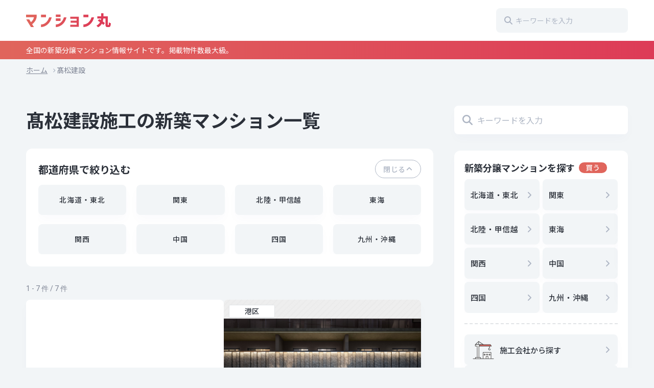

--- FILE ---
content_type: text/html; charset=UTF-8
request_url: https://www.mansionmaru.com/contractor/takamatsu
body_size: 15866
content:
<!DOCTYPE html>
<html dir="ltr" lang="ja">
<head>
<meta charset="UTF-8">
<meta http-equiv="X-UA-Compatible" content="IE=edge">
<meta name="viewport" content="width=device-width, initial-scale=1.0, viewport-fit=cover">
<meta name="format-detection" content="telephone=no">
<title>髙松建設 | マンション丸</title>

		<!-- All in One SEO 4.9.3 - aioseo.com -->
	<meta name="robots" content="max-image-preview:large" />
	<link rel="canonical" href="https://www.mansionmaru.com/contractor/takamatsu" />
	<meta name="generator" content="All in One SEO (AIOSEO) 4.9.3" />
		<script type="application/ld+json" class="aioseo-schema">
			{"@context":"https:\/\/schema.org","@graph":[{"@type":"BreadcrumbList","@id":"https:\/\/www.mansionmaru.com\/contractor\/takamatsu#breadcrumblist","itemListElement":[{"@type":"ListItem","@id":"https:\/\/www.mansionmaru.com#listItem","position":1,"name":"Home","item":"https:\/\/www.mansionmaru.com","nextItem":{"@type":"ListItem","@id":"https:\/\/www.mansionmaru.com\/contractor\/takamatsu#listItem","name":"\u9ad9\u677e\u5efa\u8a2d"}},{"@type":"ListItem","@id":"https:\/\/www.mansionmaru.com\/contractor\/takamatsu#listItem","position":2,"name":"\u9ad9\u677e\u5efa\u8a2d","previousItem":{"@type":"ListItem","@id":"https:\/\/www.mansionmaru.com#listItem","name":"Home"}}]},{"@type":"CollectionPage","@id":"https:\/\/www.mansionmaru.com\/contractor\/takamatsu#collectionpage","url":"https:\/\/www.mansionmaru.com\/contractor\/takamatsu","name":"\u9ad9\u677e\u5efa\u8a2d | \u30de\u30f3\u30b7\u30e7\u30f3\u4e38","inLanguage":"ja","isPartOf":{"@id":"https:\/\/www.mansionmaru.com\/#website"},"breadcrumb":{"@id":"https:\/\/www.mansionmaru.com\/contractor\/takamatsu#breadcrumblist"}},{"@type":"Organization","@id":"https:\/\/www.mansionmaru.com\/#organization","name":"\u30de\u30f3\u30b7\u30e7\u30f3\u4e38","description":"\u5168\u56fd\u306e\u65b0\u7bc9\u5206\u8b72\u30de\u30f3\u30b7\u30e7\u30f3\u60c5\u5831\u30b5\u30a4\u30c8\u3067\u3059\u3002\u63b2\u8f09\u7269\u4ef6\u6570\u6700\u5927\u7d1a\u3002","url":"https:\/\/www.mansionmaru.com\/","logo":{"@type":"ImageObject","url":"https:\/\/www.mansionmaru.com\/wp-content\/uploads\/2022\/11\/logo.svg","@id":"https:\/\/www.mansionmaru.com\/contractor\/takamatsu\/#organizationLogo","caption":"\u30de\u30f3\u30b7\u30e7\u30f3\u4e38"},"image":{"@id":"https:\/\/www.mansionmaru.com\/contractor\/takamatsu\/#organizationLogo"}},{"@type":"WebSite","@id":"https:\/\/www.mansionmaru.com\/#website","url":"https:\/\/www.mansionmaru.com\/","name":"\u30de\u30f3\u30b7\u30e7\u30f3\u4e38","description":"\u5168\u56fd\u306e\u65b0\u7bc9\u5206\u8b72\u30de\u30f3\u30b7\u30e7\u30f3\u60c5\u5831\u30b5\u30a4\u30c8\u3067\u3059\u3002\u63b2\u8f09\u7269\u4ef6\u6570\u6700\u5927\u7d1a\u3002","inLanguage":"ja","publisher":{"@id":"https:\/\/www.mansionmaru.com\/#organization"}}]}
		</script>
		<!-- All in One SEO -->

<link rel="alternate" type="application/rss+xml" title="マンション丸 &raquo; フィード" href="https://www.mansionmaru.com/feed" />
<link rel="alternate" type="application/rss+xml" title="マンション丸 &raquo; コメントフィード" href="https://www.mansionmaru.com/comments/feed" />
<script type="text/javascript" id="wpp-js" src="https://www.mansionmaru.com/wp-content/plugins/wordpress-popular-posts/assets/js/wpp.min.js?ver=7.3.6" data-sampling="1" data-sampling-rate="100" data-api-url="https://www.mansionmaru.com/wp-json/wordpress-popular-posts" data-post-id="0" data-token="9961176d0f" data-lang="0" data-debug="0"></script>
<link rel="alternate" type="application/rss+xml" title="マンション丸 &raquo; 髙松建設 施工会社 のフィード" href="https://www.mansionmaru.com/contractor/takamatsu/feed" />
<script type="text/javascript">
/* <![CDATA[ */
window._wpemojiSettings = {"baseUrl":"https:\/\/s.w.org\/images\/core\/emoji\/15.0.3\/72x72\/","ext":".png","svgUrl":"https:\/\/s.w.org\/images\/core\/emoji\/15.0.3\/svg\/","svgExt":".svg","source":{"concatemoji":"https:\/\/www.mansionmaru.com\/wp-includes\/js\/wp-emoji-release.min.js?ver=6.6.4"}};
/*! This file is auto-generated */
!function(i,n){var o,s,e;function c(e){try{var t={supportTests:e,timestamp:(new Date).valueOf()};sessionStorage.setItem(o,JSON.stringify(t))}catch(e){}}function p(e,t,n){e.clearRect(0,0,e.canvas.width,e.canvas.height),e.fillText(t,0,0);var t=new Uint32Array(e.getImageData(0,0,e.canvas.width,e.canvas.height).data),r=(e.clearRect(0,0,e.canvas.width,e.canvas.height),e.fillText(n,0,0),new Uint32Array(e.getImageData(0,0,e.canvas.width,e.canvas.height).data));return t.every(function(e,t){return e===r[t]})}function u(e,t,n){switch(t){case"flag":return n(e,"\ud83c\udff3\ufe0f\u200d\u26a7\ufe0f","\ud83c\udff3\ufe0f\u200b\u26a7\ufe0f")?!1:!n(e,"\ud83c\uddfa\ud83c\uddf3","\ud83c\uddfa\u200b\ud83c\uddf3")&&!n(e,"\ud83c\udff4\udb40\udc67\udb40\udc62\udb40\udc65\udb40\udc6e\udb40\udc67\udb40\udc7f","\ud83c\udff4\u200b\udb40\udc67\u200b\udb40\udc62\u200b\udb40\udc65\u200b\udb40\udc6e\u200b\udb40\udc67\u200b\udb40\udc7f");case"emoji":return!n(e,"\ud83d\udc26\u200d\u2b1b","\ud83d\udc26\u200b\u2b1b")}return!1}function f(e,t,n){var r="undefined"!=typeof WorkerGlobalScope&&self instanceof WorkerGlobalScope?new OffscreenCanvas(300,150):i.createElement("canvas"),a=r.getContext("2d",{willReadFrequently:!0}),o=(a.textBaseline="top",a.font="600 32px Arial",{});return e.forEach(function(e){o[e]=t(a,e,n)}),o}function t(e){var t=i.createElement("script");t.src=e,t.defer=!0,i.head.appendChild(t)}"undefined"!=typeof Promise&&(o="wpEmojiSettingsSupports",s=["flag","emoji"],n.supports={everything:!0,everythingExceptFlag:!0},e=new Promise(function(e){i.addEventListener("DOMContentLoaded",e,{once:!0})}),new Promise(function(t){var n=function(){try{var e=JSON.parse(sessionStorage.getItem(o));if("object"==typeof e&&"number"==typeof e.timestamp&&(new Date).valueOf()<e.timestamp+604800&&"object"==typeof e.supportTests)return e.supportTests}catch(e){}return null}();if(!n){if("undefined"!=typeof Worker&&"undefined"!=typeof OffscreenCanvas&&"undefined"!=typeof URL&&URL.createObjectURL&&"undefined"!=typeof Blob)try{var e="postMessage("+f.toString()+"("+[JSON.stringify(s),u.toString(),p.toString()].join(",")+"));",r=new Blob([e],{type:"text/javascript"}),a=new Worker(URL.createObjectURL(r),{name:"wpTestEmojiSupports"});return void(a.onmessage=function(e){c(n=e.data),a.terminate(),t(n)})}catch(e){}c(n=f(s,u,p))}t(n)}).then(function(e){for(var t in e)n.supports[t]=e[t],n.supports.everything=n.supports.everything&&n.supports[t],"flag"!==t&&(n.supports.everythingExceptFlag=n.supports.everythingExceptFlag&&n.supports[t]);n.supports.everythingExceptFlag=n.supports.everythingExceptFlag&&!n.supports.flag,n.DOMReady=!1,n.readyCallback=function(){n.DOMReady=!0}}).then(function(){return e}).then(function(){var e;n.supports.everything||(n.readyCallback(),(e=n.source||{}).concatemoji?t(e.concatemoji):e.wpemoji&&e.twemoji&&(t(e.twemoji),t(e.wpemoji)))}))}((window,document),window._wpemojiSettings);
/* ]]> */
</script>
<link rel='stylesheet' id='main-style-css' href='https://www.mansionmaru.com/wp-content/themes/mansionmaru/assets/css/common.css?ver=013040742' type='text/css' media='all' />
<style id='wp-emoji-styles-inline-css' type='text/css'>

	img.wp-smiley, img.emoji {
		display: inline !important;
		border: none !important;
		box-shadow: none !important;
		height: 1em !important;
		width: 1em !important;
		margin: 0 0.07em !important;
		vertical-align: -0.1em !important;
		background: none !important;
		padding: 0 !important;
	}
</style>
<link rel='stylesheet' id='wp-block-library-css' href='https://www.mansionmaru.com/wp-includes/css/dist/block-library/style.min.css?ver=6.6.4' type='text/css' media='all' />
<style id='wp-block-library-theme-inline-css' type='text/css'>
.wp-block-audio :where(figcaption){color:#555;font-size:13px;text-align:center}.is-dark-theme .wp-block-audio :where(figcaption){color:#ffffffa6}.wp-block-audio{margin:0 0 1em}.wp-block-code{border:1px solid #ccc;border-radius:4px;font-family:Menlo,Consolas,monaco,monospace;padding:.8em 1em}.wp-block-embed :where(figcaption){color:#555;font-size:13px;text-align:center}.is-dark-theme .wp-block-embed :where(figcaption){color:#ffffffa6}.wp-block-embed{margin:0 0 1em}.blocks-gallery-caption{color:#555;font-size:13px;text-align:center}.is-dark-theme .blocks-gallery-caption{color:#ffffffa6}:root :where(.wp-block-image figcaption){color:#555;font-size:13px;text-align:center}.is-dark-theme :root :where(.wp-block-image figcaption){color:#ffffffa6}.wp-block-image{margin:0 0 1em}.wp-block-pullquote{border-bottom:4px solid;border-top:4px solid;color:currentColor;margin-bottom:1.75em}.wp-block-pullquote cite,.wp-block-pullquote footer,.wp-block-pullquote__citation{color:currentColor;font-size:.8125em;font-style:normal;text-transform:uppercase}.wp-block-quote{border-left:.25em solid;margin:0 0 1.75em;padding-left:1em}.wp-block-quote cite,.wp-block-quote footer{color:currentColor;font-size:.8125em;font-style:normal;position:relative}.wp-block-quote.has-text-align-right{border-left:none;border-right:.25em solid;padding-left:0;padding-right:1em}.wp-block-quote.has-text-align-center{border:none;padding-left:0}.wp-block-quote.is-large,.wp-block-quote.is-style-large,.wp-block-quote.is-style-plain{border:none}.wp-block-search .wp-block-search__label{font-weight:700}.wp-block-search__button{border:1px solid #ccc;padding:.375em .625em}:where(.wp-block-group.has-background){padding:1.25em 2.375em}.wp-block-separator.has-css-opacity{opacity:.4}.wp-block-separator{border:none;border-bottom:2px solid;margin-left:auto;margin-right:auto}.wp-block-separator.has-alpha-channel-opacity{opacity:1}.wp-block-separator:not(.is-style-wide):not(.is-style-dots){width:100px}.wp-block-separator.has-background:not(.is-style-dots){border-bottom:none;height:1px}.wp-block-separator.has-background:not(.is-style-wide):not(.is-style-dots){height:2px}.wp-block-table{margin:0 0 1em}.wp-block-table td,.wp-block-table th{word-break:normal}.wp-block-table :where(figcaption){color:#555;font-size:13px;text-align:center}.is-dark-theme .wp-block-table :where(figcaption){color:#ffffffa6}.wp-block-video :where(figcaption){color:#555;font-size:13px;text-align:center}.is-dark-theme .wp-block-video :where(figcaption){color:#ffffffa6}.wp-block-video{margin:0 0 1em}:root :where(.wp-block-template-part.has-background){margin-bottom:0;margin-top:0;padding:1.25em 2.375em}
</style>
<link rel='stylesheet' id='aioseo/css/src/vue/standalone/blocks/table-of-contents/global.scss-css' href='https://www.mansionmaru.com/wp-content/plugins/all-in-one-seo-pack/dist/Lite/assets/css/table-of-contents/global.e90f6d47.css?ver=4.9.3' type='text/css' media='all' />
<style id='mansionmaru-blocks-term-style-inline-css' type='text/css'>
[data-type="mansionmaru-blocks/term"],dl.mansionmaru-block-term{display:flex;flex-direction:column;gap:32px;margin-left:auto;margin-right:auto;max-width:932px}[data-type="mansionmaru-blocks/term"] .mansionmaru-block-term__item,dl.mansionmaru-block-term .mansionmaru-block-term__item{width:100%}[data-type="mansionmaru-blocks/term"] .mansionmaru-block-term__term,dl.mansionmaru-block-term .mansionmaru-block-term__term{background-color:#f8eeed;border-radius:4px;font-size:1rem;font-weight:500;margin-bottom:.5em;padding:4px 12px;position:relative}@media(min-width:1000px){[data-type="mansionmaru-blocks/term"] .mansionmaru-block-term__term,dl.mansionmaru-block-term .mansionmaru-block-term__term{font-size:1.125rem;margin-bottom:20px;padding:4px 1rem}}[data-type="mansionmaru-blocks/term"] .mansionmaru-block-term__description,dl.mansionmaru-block-term .mansionmaru-block-term__description{font-size:.875rem;padding:0 12px}@media(min-width:1000px){[data-type="mansionmaru-blocks/term"] .mansionmaru-block-term__description,dl.mansionmaru-block-term .mansionmaru-block-term__description{font-size:1rem;padding:0 1rem}}

</style>
<style id='classic-theme-styles-inline-css' type='text/css'>
/*! This file is auto-generated */
.wp-block-button__link{color:#fff;background-color:#32373c;border-radius:9999px;box-shadow:none;text-decoration:none;padding:calc(.667em + 2px) calc(1.333em + 2px);font-size:1.125em}.wp-block-file__button{background:#32373c;color:#fff;text-decoration:none}
</style>
<style id='global-styles-inline-css' type='text/css'>
:root{--wp--preset--aspect-ratio--square: 1;--wp--preset--aspect-ratio--4-3: 4/3;--wp--preset--aspect-ratio--3-4: 3/4;--wp--preset--aspect-ratio--3-2: 3/2;--wp--preset--aspect-ratio--2-3: 2/3;--wp--preset--aspect-ratio--16-9: 16/9;--wp--preset--aspect-ratio--9-16: 9/16;--wp--preset--color--black: #000000;--wp--preset--color--cyan-bluish-gray: #abb8c3;--wp--preset--color--white: #ffffff;--wp--preset--color--pale-pink: #f78da7;--wp--preset--color--vivid-red: #cf2e2e;--wp--preset--color--luminous-vivid-orange: #ff6900;--wp--preset--color--luminous-vivid-amber: #fcb900;--wp--preset--color--light-green-cyan: #7bdcb5;--wp--preset--color--vivid-green-cyan: #00d084;--wp--preset--color--pale-cyan-blue: #8ed1fc;--wp--preset--color--vivid-cyan-blue: #0693e3;--wp--preset--color--vivid-purple: #9b51e0;--wp--preset--gradient--vivid-cyan-blue-to-vivid-purple: linear-gradient(135deg,rgba(6,147,227,1) 0%,rgb(155,81,224) 100%);--wp--preset--gradient--light-green-cyan-to-vivid-green-cyan: linear-gradient(135deg,rgb(122,220,180) 0%,rgb(0,208,130) 100%);--wp--preset--gradient--luminous-vivid-amber-to-luminous-vivid-orange: linear-gradient(135deg,rgba(252,185,0,1) 0%,rgba(255,105,0,1) 100%);--wp--preset--gradient--luminous-vivid-orange-to-vivid-red: linear-gradient(135deg,rgba(255,105,0,1) 0%,rgb(207,46,46) 100%);--wp--preset--gradient--very-light-gray-to-cyan-bluish-gray: linear-gradient(135deg,rgb(238,238,238) 0%,rgb(169,184,195) 100%);--wp--preset--gradient--cool-to-warm-spectrum: linear-gradient(135deg,rgb(74,234,220) 0%,rgb(151,120,209) 20%,rgb(207,42,186) 40%,rgb(238,44,130) 60%,rgb(251,105,98) 80%,rgb(254,248,76) 100%);--wp--preset--gradient--blush-light-purple: linear-gradient(135deg,rgb(255,206,236) 0%,rgb(152,150,240) 100%);--wp--preset--gradient--blush-bordeaux: linear-gradient(135deg,rgb(254,205,165) 0%,rgb(254,45,45) 50%,rgb(107,0,62) 100%);--wp--preset--gradient--luminous-dusk: linear-gradient(135deg,rgb(255,203,112) 0%,rgb(199,81,192) 50%,rgb(65,88,208) 100%);--wp--preset--gradient--pale-ocean: linear-gradient(135deg,rgb(255,245,203) 0%,rgb(182,227,212) 50%,rgb(51,167,181) 100%);--wp--preset--gradient--electric-grass: linear-gradient(135deg,rgb(202,248,128) 0%,rgb(113,206,126) 100%);--wp--preset--gradient--midnight: linear-gradient(135deg,rgb(2,3,129) 0%,rgb(40,116,252) 100%);--wp--preset--font-size--small: 13px;--wp--preset--font-size--medium: 20px;--wp--preset--font-size--large: 36px;--wp--preset--font-size--x-large: 42px;--wp--preset--spacing--20: 0.44rem;--wp--preset--spacing--30: 0.67rem;--wp--preset--spacing--40: 1rem;--wp--preset--spacing--50: 1.5rem;--wp--preset--spacing--60: 2.25rem;--wp--preset--spacing--70: 3.38rem;--wp--preset--spacing--80: 5.06rem;--wp--preset--shadow--natural: 6px 6px 9px rgba(0, 0, 0, 0.2);--wp--preset--shadow--deep: 12px 12px 50px rgba(0, 0, 0, 0.4);--wp--preset--shadow--sharp: 6px 6px 0px rgba(0, 0, 0, 0.2);--wp--preset--shadow--outlined: 6px 6px 0px -3px rgba(255, 255, 255, 1), 6px 6px rgba(0, 0, 0, 1);--wp--preset--shadow--crisp: 6px 6px 0px rgba(0, 0, 0, 1);}:where(.is-layout-flex){gap: 0.5em;}:where(.is-layout-grid){gap: 0.5em;}body .is-layout-flex{display: flex;}.is-layout-flex{flex-wrap: wrap;align-items: center;}.is-layout-flex > :is(*, div){margin: 0;}body .is-layout-grid{display: grid;}.is-layout-grid > :is(*, div){margin: 0;}:where(.wp-block-columns.is-layout-flex){gap: 2em;}:where(.wp-block-columns.is-layout-grid){gap: 2em;}:where(.wp-block-post-template.is-layout-flex){gap: 1.25em;}:where(.wp-block-post-template.is-layout-grid){gap: 1.25em;}.has-black-color{color: var(--wp--preset--color--black) !important;}.has-cyan-bluish-gray-color{color: var(--wp--preset--color--cyan-bluish-gray) !important;}.has-white-color{color: var(--wp--preset--color--white) !important;}.has-pale-pink-color{color: var(--wp--preset--color--pale-pink) !important;}.has-vivid-red-color{color: var(--wp--preset--color--vivid-red) !important;}.has-luminous-vivid-orange-color{color: var(--wp--preset--color--luminous-vivid-orange) !important;}.has-luminous-vivid-amber-color{color: var(--wp--preset--color--luminous-vivid-amber) !important;}.has-light-green-cyan-color{color: var(--wp--preset--color--light-green-cyan) !important;}.has-vivid-green-cyan-color{color: var(--wp--preset--color--vivid-green-cyan) !important;}.has-pale-cyan-blue-color{color: var(--wp--preset--color--pale-cyan-blue) !important;}.has-vivid-cyan-blue-color{color: var(--wp--preset--color--vivid-cyan-blue) !important;}.has-vivid-purple-color{color: var(--wp--preset--color--vivid-purple) !important;}.has-black-background-color{background-color: var(--wp--preset--color--black) !important;}.has-cyan-bluish-gray-background-color{background-color: var(--wp--preset--color--cyan-bluish-gray) !important;}.has-white-background-color{background-color: var(--wp--preset--color--white) !important;}.has-pale-pink-background-color{background-color: var(--wp--preset--color--pale-pink) !important;}.has-vivid-red-background-color{background-color: var(--wp--preset--color--vivid-red) !important;}.has-luminous-vivid-orange-background-color{background-color: var(--wp--preset--color--luminous-vivid-orange) !important;}.has-luminous-vivid-amber-background-color{background-color: var(--wp--preset--color--luminous-vivid-amber) !important;}.has-light-green-cyan-background-color{background-color: var(--wp--preset--color--light-green-cyan) !important;}.has-vivid-green-cyan-background-color{background-color: var(--wp--preset--color--vivid-green-cyan) !important;}.has-pale-cyan-blue-background-color{background-color: var(--wp--preset--color--pale-cyan-blue) !important;}.has-vivid-cyan-blue-background-color{background-color: var(--wp--preset--color--vivid-cyan-blue) !important;}.has-vivid-purple-background-color{background-color: var(--wp--preset--color--vivid-purple) !important;}.has-black-border-color{border-color: var(--wp--preset--color--black) !important;}.has-cyan-bluish-gray-border-color{border-color: var(--wp--preset--color--cyan-bluish-gray) !important;}.has-white-border-color{border-color: var(--wp--preset--color--white) !important;}.has-pale-pink-border-color{border-color: var(--wp--preset--color--pale-pink) !important;}.has-vivid-red-border-color{border-color: var(--wp--preset--color--vivid-red) !important;}.has-luminous-vivid-orange-border-color{border-color: var(--wp--preset--color--luminous-vivid-orange) !important;}.has-luminous-vivid-amber-border-color{border-color: var(--wp--preset--color--luminous-vivid-amber) !important;}.has-light-green-cyan-border-color{border-color: var(--wp--preset--color--light-green-cyan) !important;}.has-vivid-green-cyan-border-color{border-color: var(--wp--preset--color--vivid-green-cyan) !important;}.has-pale-cyan-blue-border-color{border-color: var(--wp--preset--color--pale-cyan-blue) !important;}.has-vivid-cyan-blue-border-color{border-color: var(--wp--preset--color--vivid-cyan-blue) !important;}.has-vivid-purple-border-color{border-color: var(--wp--preset--color--vivid-purple) !important;}.has-vivid-cyan-blue-to-vivid-purple-gradient-background{background: var(--wp--preset--gradient--vivid-cyan-blue-to-vivid-purple) !important;}.has-light-green-cyan-to-vivid-green-cyan-gradient-background{background: var(--wp--preset--gradient--light-green-cyan-to-vivid-green-cyan) !important;}.has-luminous-vivid-amber-to-luminous-vivid-orange-gradient-background{background: var(--wp--preset--gradient--luminous-vivid-amber-to-luminous-vivid-orange) !important;}.has-luminous-vivid-orange-to-vivid-red-gradient-background{background: var(--wp--preset--gradient--luminous-vivid-orange-to-vivid-red) !important;}.has-very-light-gray-to-cyan-bluish-gray-gradient-background{background: var(--wp--preset--gradient--very-light-gray-to-cyan-bluish-gray) !important;}.has-cool-to-warm-spectrum-gradient-background{background: var(--wp--preset--gradient--cool-to-warm-spectrum) !important;}.has-blush-light-purple-gradient-background{background: var(--wp--preset--gradient--blush-light-purple) !important;}.has-blush-bordeaux-gradient-background{background: var(--wp--preset--gradient--blush-bordeaux) !important;}.has-luminous-dusk-gradient-background{background: var(--wp--preset--gradient--luminous-dusk) !important;}.has-pale-ocean-gradient-background{background: var(--wp--preset--gradient--pale-ocean) !important;}.has-electric-grass-gradient-background{background: var(--wp--preset--gradient--electric-grass) !important;}.has-midnight-gradient-background{background: var(--wp--preset--gradient--midnight) !important;}.has-small-font-size{font-size: var(--wp--preset--font-size--small) !important;}.has-medium-font-size{font-size: var(--wp--preset--font-size--medium) !important;}.has-large-font-size{font-size: var(--wp--preset--font-size--large) !important;}.has-x-large-font-size{font-size: var(--wp--preset--font-size--x-large) !important;}
:where(.wp-block-post-template.is-layout-flex){gap: 1.25em;}:where(.wp-block-post-template.is-layout-grid){gap: 1.25em;}
:where(.wp-block-columns.is-layout-flex){gap: 2em;}:where(.wp-block-columns.is-layout-grid){gap: 2em;}
:root :where(.wp-block-pullquote){font-size: 1.5em;line-height: 1.6;}
</style>
<link rel='stylesheet' id='toc-screen-css' href='https://www.mansionmaru.com/wp-content/plugins/table-of-contents-plus/screen.min.css?ver=2411.1' type='text/css' media='all' />
<style id='toc-screen-inline-css' type='text/css'>
div#toc_container {background: #F8FAFB;border: 1px solid #E1E4E6;width: 100%;}div#toc_container p.toc_title {color: #2B3039;}div#toc_container p.toc_title a,div#toc_container ul.toc_list a {color: #DD3B57;}div#toc_container p.toc_title a:hover,div#toc_container ul.toc_list a:hover {color: #DD3B57;}div#toc_container p.toc_title a:hover,div#toc_container ul.toc_list a:hover {color: #DD3B57;}div#toc_container p.toc_title a:visited,div#toc_container ul.toc_list a:visited {color: #BE58AE;}
</style>
<link rel='stylesheet' id='wordpress-popular-posts-css-css' href='https://www.mansionmaru.com/wp-content/plugins/wordpress-popular-posts/assets/css/wpp.css?ver=7.3.6' type='text/css' media='all' />
<link rel='stylesheet' id='wp-pagenavi-css' href='https://www.mansionmaru.com/wp-content/plugins/wp-pagenavi/pagenavi-css.css?ver=2.70' type='text/css' media='all' />
<script type="text/javascript" src="https://www.mansionmaru.com/wp-includes/js/jquery/jquery.min.js?ver=3.7.1" id="jquery-core-js"></script>
<script type="text/javascript" src="https://www.mansionmaru.com/wp-includes/js/jquery/jquery-migrate.min.js?ver=3.4.1" id="jquery-migrate-js"></script>
<script type="text/javascript" src="https://www.mansionmaru.com/wp-content/themes/mansionmaru/assets/js/main.js?ver=013040742" id="main-script-js"></script>
<link rel="https://api.w.org/" href="https://www.mansionmaru.com/wp-json/" /><link rel="alternate" title="JSON" type="application/json" href="https://www.mansionmaru.com/wp-json/wp/v2/contractor/4721" /><link rel="EditURI" type="application/rsd+xml" title="RSD" href="https://www.mansionmaru.com/xmlrpc.php?rsd" />
<meta name="generator" content="WordPress 6.6.4" />
                <script>
                    var ajaxUrl = 'https://www.mansionmaru.com/wp-admin/admin-ajax.php';
                </script>
                    <style id="wpp-loading-animation-styles">@-webkit-keyframes bgslide{from{background-position-x:0}to{background-position-x:-200%}}@keyframes bgslide{from{background-position-x:0}to{background-position-x:-200%}}.wpp-widget-block-placeholder,.wpp-shortcode-placeholder{margin:0 auto;width:60px;height:3px;background:#dd3737;background:linear-gradient(90deg,#dd3737 0%,#571313 10%,#dd3737 100%);background-size:200% auto;border-radius:3px;-webkit-animation:bgslide 1s infinite linear;animation:bgslide 1s infinite linear}</style>
            <link rel="icon" href="https://www.mansionmaru.com/wp-content/uploads/2022/11/cropped-favicon-32x32.png" sizes="32x32" />
<link rel="icon" href="https://www.mansionmaru.com/wp-content/uploads/2022/11/cropped-favicon-192x192.png" sizes="192x192" />
<link rel="apple-touch-icon" href="https://www.mansionmaru.com/wp-content/uploads/2022/11/cropped-favicon-180x180.png" />
<meta name="msapplication-TileImage" content="https://www.mansionmaru.com/wp-content/uploads/2022/11/cropped-favicon-270x270.png" />
		<style type="text/css" id="wp-custom-css">
			/* .p-home__mv {
	aspect-ratio: 375 / 276;
}
.p-home__mv img {
	object-position: center 40%;
}
.p-home__copy {
	color: #fff;
	text-shadow: 0 0 15px rgba(0, 0, 0, 0.5);
}
.p-bnr {
	max-width: 960px;
	margin-inline: auto;
}
.p-bnr a {
	transition: opacity .3s ease-in-out;
}
.p-bnr a:hover {
	opacity: 0.7;
}

@media (min-width: 900px) {
	.p-home__mv {
		aspect-ratio: 192 / 72;
	}
} */		</style>
		<!-- Google tag (gtag.js) -->
<script async src="https://www.googletagmanager.com/gtag/js?id=G-NNG7QVSVSP"></script>
<script>
  window.dataLayer = window.dataLayer || [];
  function gtag(){dataLayer.push(arguments);}
  gtag('js', new Date());

  gtag('config', 'G-NNG7QVSVSP');
</script>
</head>
<body class="archive tax-contractor term-takamatsu term-4721 wp-custom-logo wp-embed-responsive">
	<header class="l-header p-header">
    <div class="p-header__body">
        <div class="p-header__inner l-container">
            <h1 class="p-header__logo"><a href="https://www.mansionmaru.com/" class="custom-logo-link" rel="home"><img src="https://www.mansionmaru.com/wp-content/uploads/2022/11/logo.svg" class="custom-logo" alt="マンション丸" decoding="async" /></a></h1>
            <button class="p-header__back" type="button" aria-label="検索窓を閉じる">
                <svg viewBox="0 0 320 512" width="20" height="20">
                    <use xlink:href="https://www.mansionmaru.com/wp-content/themes/mansionmaru/assets/images/common/angle-left-solid.svg#angle-left"></use>
                </svg>
            </button>
            <form role="search" method="get" id="searchform" class="c-searchform c-searchform--header p-header__search" action="https://www.mansionmaru.com/">
    <svg class="c-searchform__icon" viewBox="0 0 512 512" width="20" height="20">
        <use xlink:href="https://www.mansionmaru.com/wp-content/themes/mansionmaru/assets/images/common/magnifying-glass-solid.svg#magnifying-glass"></use>
    </svg>    
    <label class="screen-reader-text" for="s"></label>
    <input class="c-searchform__input" type="text" value="" name="s" id="s" placeholder="キーワードを入力"/>
</form>            <button class="c-hamburger p-header__hamburger" id="hamburger" aria-expanded="false" aria-controls="p-drawer" aria-label="メニューを開く">
                <span class="c-hamburger__line">
                    <svg viewbox="0 0 448 512" width="20" height="20">
                      <use xlink:href="https://www.mansionmaru.com/wp-content/themes/mansionmaru/assets/images/common/bars-solid.svg#bars"></use>
                    </svg>
                </span>
            </button>
        </div>
    </div>
    <div class="p-header__bar">
        <p class="p-header__tagline l-container">全国の新築分譲マンション情報サイトです。掲載物件数最大級。</p>
    </div>
</header><!-- /header --><div class="l-container">
    <ol class="c-breadcrumbs">
	    <li class="c-breadcrumbs__item"><span property="itemListElement" typeof="ListItem"><a property="item" typeof="WebPage" title="マンション丸へ移動" href="https://www.mansionmaru.com" class="home"><span property="name"><i class="fa-solid fa-house"></i> ホーム</span></a><meta property="position" content="1"></span></li><li class="c-breadcrumbs__item"><span property="itemListElement" typeof="ListItem"><span property="name" class="archive taxonomy contractor current-item">髙松建設</span><meta property="url" content="https://www.mansionmaru.com/contractor/takamatsu"><meta property="position" content="2"></span></li>    </ol>
</div>	<div class="l-container l-container--sidebar-on">
		<main class="l-main">
			<div class="p-title-area">
				<h1 class="c-heading c-heading--page">髙松建設施工の新築マンション一覧</h1>
							</div>
			<section class="p-refine-modal js-refineModal">
    <button class="c-button c-button--function p-refine-modal__fold js-refineModal__fold" type="button">
        <span>閉じる</span>
        <svg viewBox="0 0 448 512" width="20" height="20">
            <use xlink:href="https://www.mansionmaru.com/wp-content/themes/mansionmaru/assets/images/common/angle-up-solid.svg#angle-up"></use>
        </svg>
    </button> 
    <h2 class="p-refine-modal__heading">都道府県で絞り込む</h2>
    <div class="p-pref-select js-prefSelect js-prefRefine js-refineModal__contents">
        <div class="p-pref-select__area js-prefSelect__area">
            <ul class="p-pref-select__list js-prefSelect__areaList">
                <li class="c-select-button c-select-button--refine js-prefSelect__areaButton" data-area="hokkaido_tohoku"><span>北海道・東北<svg viewBox="0 0 320 512" width="24" height="24"><use xlink:href="https://www.mansionmaru.com/wp-content/themes/mansionmaru/assets/images/common/angle-right-solid.svg#angle-right"></use></svg></span></li>
                <li class="c-select-button c-select-button--refine js-prefSelect__areaButton" data-area="kanto"><span>関東<svg viewBox="0 0 320 512" width="24" height="24"><use xlink:href="https://www.mansionmaru.com/wp-content/themes/mansionmaru/assets/images/common/angle-right-solid.svg#angle-right"></use></svg></span></li>
                <li class="c-select-button c-select-button--refine js-prefSelect__areaButton" data-area="hokuriku_koshinetsu"><span>北陸・甲信越<svg viewBox="0 0 320 512" width="24" height="24"><use xlink:href="https://www.mansionmaru.com/wp-content/themes/mansionmaru/assets/images/common/angle-right-solid.svg#angle-right"></use></svg></span></li>
                <li class="c-select-button c-select-button--refine js-prefSelect__areaButton" data-area="tokai"><span>東海<svg viewBox="0 0 320 512" width="24" height="24"><use xlink:href="https://www.mansionmaru.com/wp-content/themes/mansionmaru/assets/images/common/angle-right-solid.svg#angle-right"></use></svg></span></li>
                <li class="c-select-button c-select-button--refine js-prefSelect__areaButton" data-area="kansai"><span>関西<svg viewBox="0 0 320 512" width="24" height="24"><use xlink:href="https://www.mansionmaru.com/wp-content/themes/mansionmaru/assets/images/common/angle-right-solid.svg#angle-right"></use></svg></span></li>
                <li class="c-select-button c-select-button--refine js-prefSelect__areaButton" data-area="chugoku"><span>中国<svg viewBox="0 0 320 512" width="24" height="24"><use xlink:href="https://www.mansionmaru.com/wp-content/themes/mansionmaru/assets/images/common/angle-right-solid.svg#angle-right"></use></svg></span></li>
                <li class="c-select-button c-select-button--refine js-prefSelect__areaButton" data-area="shikoku"><span>四国<svg viewBox="0 0 320 512" width="24" height="24"><use xlink:href="https://www.mansionmaru.com/wp-content/themes/mansionmaru/assets/images/common/angle-right-solid.svg#angle-right"></use></svg></span></li>
                <li class="c-select-button c-select-button--refine js-prefSelect__areaButton" data-area="kyushu_okinawa"><span>九州・沖縄<svg viewBox="0 0 320 512" width="24" height="24"><use xlink:href="https://www.mansionmaru.com/wp-content/themes/mansionmaru/assets/images/common/angle-right-solid.svg#angle-right"></use></svg></span></li>
            </ul>
        </div>
        <div class="p-pref-select__pref js-prefSelect__pref">
            <button class="c-button c-button--function p-pref-select__back js-prefSelect__backToArea">
                <svg viewBox="0 0 320 512" width="20" height="20">
                    <use xlink:href="https://www.mansionmaru.com/wp-content/themes/mansionmaru/assets/images/common/angle-left-solid.svg#angle-left"></use>
                </svg>
                地方選択に戻る
            </button>
            <ul class="p-pref-select__list js-prefSelect__prefList" data-area="hokkaido_tohoku">
                <li class="c-select-button c-select-button--refine c-select-button--pref js-prefRefine__prefButton" data-pref="hokkaido"><span>北海道<svg viewBox="0 0 320 512" width="24" height="24"><use xlink:href="https://www.mansionmaru.com/wp-content/themes/mansionmaru/assets/images/common/angle-right-solid.svg#angle-right"></use></svg></span></li>
                <li class="c-select-button c-select-button--refine c-select-button--pref js-prefRefine__prefButton" data-pref="aomori"><span>青森県<svg viewBox="0 0 320 512" width="24" height="24"><use xlink:href="https://www.mansionmaru.com/wp-content/themes/mansionmaru/assets/images/common/angle-right-solid.svg#angle-right"></use></svg></span></li>
                <li class="c-select-button c-select-button--refine c-select-button--pref js-prefRefine__prefButton" data-pref="iwate"><span>岩手県<svg viewBox="0 0 320 512" width="24" height="24"><use xlink:href="https://www.mansionmaru.com/wp-content/themes/mansionmaru/assets/images/common/angle-right-solid.svg#angle-right"></use></svg></span></li>
                <li class="c-select-button c-select-button--refine c-select-button--pref js-prefRefine__prefButton" data-pref="miyagi"><span>宮城県<svg viewBox="0 0 320 512" width="24" height="24"><use xlink:href="https://www.mansionmaru.com/wp-content/themes/mansionmaru/assets/images/common/angle-right-solid.svg#angle-right"></use></svg></span></li>
                <li class="c-select-button c-select-button--refine c-select-button--pref js-prefRefine__prefButton" data-pref="akita"><span>秋田県<svg viewBox="0 0 320 512" width="24" height="24"><use xlink:href="https://www.mansionmaru.com/wp-content/themes/mansionmaru/assets/images/common/angle-right-solid.svg#angle-right"></use></svg></span></li>
                <li class="c-select-button c-select-button--refine c-select-button--pref js-prefRefine__prefButton" data-pref="yamagata"><span>山形県<svg viewBox="0 0 320 512" width="24" height="24"><use xlink:href="https://www.mansionmaru.com/wp-content/themes/mansionmaru/assets/images/common/angle-right-solid.svg#angle-right"></use></svg></span></li>
                <li class="c-select-button c-select-button--refine c-select-button--pref js-prefRefine__prefButton" data-pref="fukushima"><span>福島県<svg viewBox="0 0 320 512" width="24" height="24"><use xlink:href="https://www.mansionmaru.com/wp-content/themes/mansionmaru/assets/images/common/angle-right-solid.svg#angle-right"></use></svg></span></li>
            </ul>
            <ul class="p-pref-select__list js-prefSelect__prefList" data-area="kanto">
                <li class="c-select-button c-select-button--refine c-select-button--pref js-prefRefine__prefButton" data-pref="ibaraki"><span>茨城県<svg viewBox="0 0 320 512" width="24" height="24"><use xlink:href="https://www.mansionmaru.com/wp-content/themes/mansionmaru/assets/images/common/angle-right-solid.svg#angle-right"></use></svg></span></li>
                <li class="c-select-button c-select-button--refine c-select-button--pref js-prefRefine__prefButton" data-pref="tochigi"><span>栃木県<svg viewBox="0 0 320 512" width="24" height="24"><use xlink:href="https://www.mansionmaru.com/wp-content/themes/mansionmaru/assets/images/common/angle-right-solid.svg#angle-right"></use></svg></span></li>
                <li class="c-select-button c-select-button--refine c-select-button--pref js-prefRefine__prefButton" data-pref="gunma"><span>群馬県<svg viewBox="0 0 320 512" width="24" height="24"><use xlink:href="https://www.mansionmaru.com/wp-content/themes/mansionmaru/assets/images/common/angle-right-solid.svg#angle-right"></use></svg></span></li>
                <li class="c-select-button c-select-button--refine c-select-button--pref js-prefRefine__prefButton" data-pref="saitama"><span>埼玉県<svg viewBox="0 0 320 512" width="24" height="24"><use xlink:href="https://www.mansionmaru.com/wp-content/themes/mansionmaru/assets/images/common/angle-right-solid.svg#angle-right"></use></svg></span></li>
                <li class="c-select-button c-select-button--refine c-select-button--pref js-prefRefine__prefButton" data-pref="chiba"><span>千葉県<svg viewBox="0 0 320 512" width="24" height="24"><use xlink:href="https://www.mansionmaru.com/wp-content/themes/mansionmaru/assets/images/common/angle-right-solid.svg#angle-right"></use></svg></span></li>
                <li class="c-select-button c-select-button--refine c-select-button--pref js-prefRefine__prefButton" data-pref="tokyo"><span>東京都<svg viewBox="0 0 320 512" width="24" height="24"><use xlink:href="https://www.mansionmaru.com/wp-content/themes/mansionmaru/assets/images/common/angle-right-solid.svg#angle-right"></use></svg></span></li>
                <li class="c-select-button c-select-button--refine c-select-button--pref js-prefRefine__prefButton" data-pref="kanagawa"><span>神奈川県<svg viewBox="0 0 320 512" width="24" height="24"><use xlink:href="https://www.mansionmaru.com/wp-content/themes/mansionmaru/assets/images/common/angle-right-solid.svg#angle-right"></use></svg></span></li>
            </ul>
            <ul class="p-pref-select__list js-prefSelect__prefList" data-area="hokuriku_koshinetsu">
                <li class="c-select-button c-select-button--refine c-select-button--pref js-prefRefine__prefButton" data-pref="niigata"><span>新潟県<svg viewBox="0 0 320 512" width="24" height="24"><use xlink:href="https://www.mansionmaru.com/wp-content/themes/mansionmaru/assets/images/common/angle-right-solid.svg#angle-right"></use></svg></span></li>
                <li class="c-select-button c-select-button--refine c-select-button--pref js-prefRefine__prefButton" data-pref="toyama"><span>富山県<svg viewBox="0 0 320 512" width="24" height="24"><use xlink:href="https://www.mansionmaru.com/wp-content/themes/mansionmaru/assets/images/common/angle-right-solid.svg#angle-right"></use></svg></span></li>
                <li class="c-select-button c-select-button--refine c-select-button--pref js-prefRefine__prefButton" data-pref="ishikawa"><span>石川県<svg viewBox="0 0 320 512" width="24" height="24"><use xlink:href="https://www.mansionmaru.com/wp-content/themes/mansionmaru/assets/images/common/angle-right-solid.svg#angle-right"></use></svg></span></li>
                <li class="c-select-button c-select-button--refine c-select-button--pref js-prefRefine__prefButton" data-pref="fukui"><span>福井県<svg viewBox="0 0 320 512" width="24" height="24"><use xlink:href="https://www.mansionmaru.com/wp-content/themes/mansionmaru/assets/images/common/angle-right-solid.svg#angle-right"></use></svg></span></li>
                <li class="c-select-button c-select-button--refine c-select-button--pref js-prefRefine__prefButton" data-pref="yamanashi"><span>山梨県<svg viewBox="0 0 320 512" width="24" height="24"><use xlink:href="https://www.mansionmaru.com/wp-content/themes/mansionmaru/assets/images/common/angle-right-solid.svg#angle-right"></use></svg></span></li>
                <li class="c-select-button c-select-button--refine c-select-button--pref js-prefRefine__prefButton" data-pref="nagano"><span>長野県<svg viewBox="0 0 320 512" width="24" height="24"><use xlink:href="https://www.mansionmaru.com/wp-content/themes/mansionmaru/assets/images/common/angle-right-solid.svg#angle-right"></use></svg></span></li>
            </ul>
            <ul class="p-pref-select__list js-prefSelect__prefList" data-area="tokai">
                <li class="c-select-button c-select-button--refine c-select-button--pref js-prefRefine__prefButton" data-pref="gifu"><span>岐阜県<svg viewBox="0 0 320 512" width="24" height="24"><use xlink:href="https://www.mansionmaru.com/wp-content/themes/mansionmaru/assets/images/common/angle-right-solid.svg#angle-right"></use></svg></span></li>
                <li class="c-select-button c-select-button--refine c-select-button--pref js-prefRefine__prefButton" data-pref="shizuoka"><span>静岡県<svg viewBox="0 0 320 512" width="24" height="24"><use xlink:href="https://www.mansionmaru.com/wp-content/themes/mansionmaru/assets/images/common/angle-right-solid.svg#angle-right"></use></svg></span></li>
                <li class="c-select-button c-select-button--refine c-select-button--pref js-prefRefine__prefButton" data-pref="aichi"><span>愛知県<svg viewBox="0 0 320 512" width="24" height="24"><use xlink:href="https://www.mansionmaru.com/wp-content/themes/mansionmaru/assets/images/common/angle-right-solid.svg#angle-right"></use></svg></span></li>
                <li class="c-select-button c-select-button--refine c-select-button--pref js-prefRefine__prefButton" data-pref="mie"><span>三重県<svg viewBox="0 0 320 512" width="24" height="24"><use xlink:href="https://www.mansionmaru.com/wp-content/themes/mansionmaru/assets/images/common/angle-right-solid.svg#angle-right"></use></svg></span></li>
            </ul>
            <ul class="p-pref-select__list js-prefSelect__prefList" data-area="kansai">
                <li class="c-select-button c-select-button--refine c-select-button--pref js-prefRefine__prefButton" data-pref="shiga"><span>滋賀県<svg viewBox="0 0 320 512" width="24" height="24"><use xlink:href="https://www.mansionmaru.com/wp-content/themes/mansionmaru/assets/images/common/angle-right-solid.svg#angle-right"></use></svg></span></li>
                <li class="c-select-button c-select-button--refine c-select-button--pref js-prefRefine__prefButton" data-pref="kyoto"><span>京都府<svg viewBox="0 0 320 512" width="24" height="24"><use xlink:href="https://www.mansionmaru.com/wp-content/themes/mansionmaru/assets/images/common/angle-right-solid.svg#angle-right"></use></svg></span></li>
                <li class="c-select-button c-select-button--refine c-select-button--pref js-prefRefine__prefButton" data-pref="osaka"><span>大阪府<svg viewBox="0 0 320 512" width="24" height="24"><use xlink:href="https://www.mansionmaru.com/wp-content/themes/mansionmaru/assets/images/common/angle-right-solid.svg#angle-right"></use></svg></span></li>
                <li class="c-select-button c-select-button--refine c-select-button--pref js-prefRefine__prefButton" data-pref="hyogo"><span>兵庫県<svg viewBox="0 0 320 512" width="24" height="24"><use xlink:href="https://www.mansionmaru.com/wp-content/themes/mansionmaru/assets/images/common/angle-right-solid.svg#angle-right"></use></svg></span></li>
                <li class="c-select-button c-select-button--refine c-select-button--pref js-prefRefine__prefButton" data-pref="nara"><span>奈良県<svg viewBox="0 0 320 512" width="24" height="24"><use xlink:href="https://www.mansionmaru.com/wp-content/themes/mansionmaru/assets/images/common/angle-right-solid.svg#angle-right"></use></svg></span></li>
                <li class="c-select-button c-select-button--refine c-select-button--pref js-prefRefine__prefButton" data-pref="wakayama"><span>和歌山県<svg viewBox="0 0 320 512" width="24" height="24"><use xlink:href="https://www.mansionmaru.com/wp-content/themes/mansionmaru/assets/images/common/angle-right-solid.svg#angle-right"></use></svg></span></li>
            </ul>
            <ul class="p-pref-select__list js-prefSelect__prefList" data-area="chugoku">
                <li class="c-select-button c-select-button--refine c-select-button--pref js-prefRefine__prefButton" data-pref="tottori"><span>鳥取県<svg viewBox="0 0 320 512" width="24" height="24"><use xlink:href="https://www.mansionmaru.com/wp-content/themes/mansionmaru/assets/images/common/angle-right-solid.svg#angle-right"></use></svg></span></li>
                <li class="c-select-button c-select-button--refine c-select-button--pref js-prefRefine__prefButton" data-pref="shimane"><span>島根県<svg viewBox="0 0 320 512" width="24" height="24"><use xlink:href="https://www.mansionmaru.com/wp-content/themes/mansionmaru/assets/images/common/angle-right-solid.svg#angle-right"></use></svg></span></li>
                <li class="c-select-button c-select-button--refine c-select-button--pref js-prefRefine__prefButton" data-pref="okayama"><span>岡山県<svg viewBox="0 0 320 512" width="24" height="24"><use xlink:href="https://www.mansionmaru.com/wp-content/themes/mansionmaru/assets/images/common/angle-right-solid.svg#angle-right"></use></svg></span></li>
                <li class="c-select-button c-select-button--refine c-select-button--pref js-prefRefine__prefButton" data-pref="hiroshima"><span>広島県<svg viewBox="0 0 320 512" width="24" height="24"><use xlink:href="https://www.mansionmaru.com/wp-content/themes/mansionmaru/assets/images/common/angle-right-solid.svg#angle-right"></use></svg></span></li>
                <li class="c-select-button c-select-button--refine c-select-button--pref js-prefRefine__prefButton" data-pref="yamaguchi"><span>山口県<svg viewBox="0 0 320 512" width="24" height="24"><use xlink:href="https://www.mansionmaru.com/wp-content/themes/mansionmaru/assets/images/common/angle-right-solid.svg#angle-right"></use></svg></span></li>
            </ul>
            <ul class="p-pref-select__list js-prefSelect__prefList" data-area="shikoku">
                <li class="c-select-button c-select-button--refine c-select-button--pref js-prefRefine__prefButton" data-pref="tokushima"><span>徳島県<svg viewBox="0 0 320 512" width="24" height="24"><use xlink:href="https://www.mansionmaru.com/wp-content/themes/mansionmaru/assets/images/common/angle-right-solid.svg#angle-right"></use></svg></span></li>
                <li class="c-select-button c-select-button--refine c-select-button--pref js-prefRefine__prefButton" data-pref="kagawa"><span>香川県<svg viewBox="0 0 320 512" width="24" height="24"><use xlink:href="https://www.mansionmaru.com/wp-content/themes/mansionmaru/assets/images/common/angle-right-solid.svg#angle-right"></use></svg></span></li>
                <li class="c-select-button c-select-button--refine c-select-button--pref js-prefRefine__prefButton" data-pref="ehime"><span>愛媛県<svg viewBox="0 0 320 512" width="24" height="24"><use xlink:href="https://www.mansionmaru.com/wp-content/themes/mansionmaru/assets/images/common/angle-right-solid.svg#angle-right"></use></svg></span></li>
                <li class="c-select-button c-select-button--refine c-select-button--pref js-prefRefine__prefButton" data-pref="kochi"><span>高知県<svg viewBox="0 0 320 512" width="24" height="24"><use xlink:href="https://www.mansionmaru.com/wp-content/themes/mansionmaru/assets/images/common/angle-right-solid.svg#angle-right"></use></svg></span></li>
            </ul>
            <ul class="p-pref-select__list js-prefSelect__prefList" data-area="kyushu_okinawa">
                <li class="c-select-button c-select-button--refine c-select-button--pref js-prefRefine__prefButton" data-pref="fukuoka"><span>福岡県<svg viewBox="0 0 320 512" width="24" height="24"><use xlink:href="https://www.mansionmaru.com/wp-content/themes/mansionmaru/assets/images/common/angle-right-solid.svg#angle-right"></use></svg></span></li>
                <li class="c-select-button c-select-button--refine c-select-button--pref js-prefRefine__prefButton" data-pref="saga"><span>佐賀県<svg viewBox="0 0 320 512" width="24" height="24"><use xlink:href="https://www.mansionmaru.com/wp-content/themes/mansionmaru/assets/images/common/angle-right-solid.svg#angle-right"></use></svg></span></li>
                <li class="c-select-button c-select-button--refine c-select-button--pref js-prefRefine__prefButton" data-pref="nagasaki"><span>長崎県<svg viewBox="0 0 320 512" width="24" height="24"><use xlink:href="https://www.mansionmaru.com/wp-content/themes/mansionmaru/assets/images/common/angle-right-solid.svg#angle-right"></use></svg></span></li>
                <li class="c-select-button c-select-button--refine c-select-button--pref js-prefRefine__prefButton" data-pref="kumamoto"><span>熊本県<svg viewBox="0 0 320 512" width="24" height="24"><use xlink:href="https://www.mansionmaru.com/wp-content/themes/mansionmaru/assets/images/common/angle-right-solid.svg#angle-right"></use></svg></span></li>
                <li class="c-select-button c-select-button--refine c-select-button--pref js-prefRefine__prefButton" data-pref="oita"><span>大分県<svg viewBox="0 0 320 512" width="24" height="24"><use xlink:href="https://www.mansionmaru.com/wp-content/themes/mansionmaru/assets/images/common/angle-right-solid.svg#angle-right"></use></svg></span></li>
                <li class="c-select-button c-select-button--refine c-select-button--pref js-prefRefine__prefButton" data-pref="miyazaki"><span>宮崎県<svg viewBox="0 0 320 512" width="24" height="24"><use xlink:href="https://www.mansionmaru.com/wp-content/themes/mansionmaru/assets/images/common/angle-right-solid.svg#angle-right"></use></svg></span></li>
                <li class="c-select-button c-select-button--refine c-select-button--pref js-prefRefine__prefButton" data-pref="kagoshima"><span>鹿児島県<svg viewBox="0 0 320 512" width="24" height="24"><use xlink:href="https://www.mansionmaru.com/wp-content/themes/mansionmaru/assets/images/common/angle-right-solid.svg#angle-right"></use></svg></span></li>
                <li class="c-select-button c-select-button--refine c-select-button--pref js-prefRefine__prefButton" data-pref="okinawa"><span>沖縄県<svg viewBox="0 0 320 512" width="24" height="24"><use xlink:href="https://www.mansionmaru.com/wp-content/themes/mansionmaru/assets/images/common/angle-right-solid.svg#angle-right"></use></svg></span></li>
            </ul>
        </div>
    </div>
</section>
    <div class="p-postlist">
        <p class="p-postlist__count">1 - 7 件 / 7 件</p>        <ul class="p-postlist__list">
            <li class="p-card">
                <script async src="https://pagead2.googlesyndication.com/pagead/js/adsbygoogle.js?client=ca-pub-2925604137702355"
                crossorigin="anonymous"></script>
                <ins class="adsbygoogle"
                    style="display:block"
                    data-ad-format="fluid"
                    data-ad-layout-key="+2u+ro+1x-2g-15"
                    data-ad-client="ca-pub-2925604137702355"
                    data-ad-slot="5556731436"></ins>
                <script>
                    (adsbygoogle = window.adsbygoogle || []).push({});
                </script>
            </li>
            
<li class="p-card">
		<span class="p-card__area">港区</span>
		<div class="p-card__thumb">
			<img src="https://www.mansionmaru.com/wp-content/uploads/2025/11/56e6528b02df90b4b393d5c9e879cd11.jpg" alt="アスコットパークグラン白金高輪">
		</div>
	<div class="p-card__body">
		<h2 class="p-card__heading">アスコットパークグラン白金高輪</h2>
				<p class="p-card__access"><svg viewBox="0 0 384 512" width="24" height="24"><use xlink:href="https://www.mansionmaru.com/wp-content/themes/mansionmaru/assets/images/common/location-dot-solid.svg#location-dot"></use></svg>東京メトロ・都営地下鉄「白金高輪」駅徒歩7分</p>
				<div class="p-card__buttons">
			<a href="https://www.mansionmaru.com/tokyo/minatoku/110215.html?tax=contractor&#038;term=takamatsu" class="c-button c-button--application c-button--outline">詳細を見る</a>
							<a class="c-button c-button--application c-button--fill" href="https://www.sumisho-resi.com/entry/10130000?_gl=1*1fvmv8e*_gcl_au*MTc5OTQ2NTAwNi4xNzYxMDg1MTc5*_ga*MjUzODI0Njc4LjE3NjEwODUxNzk.*_ga_8J5L7QC705*czE3NjEwODUxNzkkbzEkZzEkdDE3NjEwODUzNTQkajU5JGwwJGgw&step=ipt" target="_blank">資料請求</a>					</div>
	</div>
</li>

<li class="p-card">
		<span class="p-card__area">港区</span>
		<div class="p-card__thumb">
			<img src="https://www.mansionmaru.com/wp-content/uploads/2025/07/0a5fa9883412cf1d08cf0e756814e30b.jpg" alt="ティサージュ芝公園">
		</div>
	<div class="p-card__body">
		<h2 class="p-card__heading">ティサージュ芝公園</h2>
				<p class="p-card__access"><svg viewBox="0 0 384 512" width="24" height="24"><use xlink:href="https://www.mansionmaru.com/wp-content/themes/mansionmaru/assets/images/common/location-dot-solid.svg#location-dot"></use></svg>都営地下鉄「芝公園」駅徒歩2分</p>
				<div class="p-card__buttons">
			<a href="https://www.mansionmaru.com/tokyo/minatoku/109823.html?tax=contractor&#038;term=takamatsu" class="c-button c-button--application c-button--outline">詳細を見る</a>
							<a class="c-button c-button--application c-button--fill" href="https://www.haseko-sumai.com/request/t-shibakoen?_gl=1*13shz8r*_gcl_au*Mzg4OTYxMTguMTc1MjA3MDA1NA..*_ga*MTA0NTQyNjMwMS4xNzUyMDcwMDU0*_ga_CD3M3VTJRN*czE3NTIwNzAwNTQkbzEkZzEkdDE3NTIwNzAwODIkajMyJGwwJGgw" target="_blank">物件エントリー</a>					</div>
	</div>
</li>

<li class="p-card">
		<span class="p-card__area">北区</span>
		<div class="p-card__thumb">
			<img src="https://www.mansionmaru.com/wp-content/uploads/2025/04/529c39aa9027ad2c597c62b3ed19353d.jpg" alt="シーンズ南森町">
		</div>
	<div class="p-card__body">
		<h2 class="p-card__heading">シーンズ南森町</h2>
				<p class="p-card__access"><svg viewBox="0 0 384 512" width="24" height="24"><use xlink:href="https://www.mansionmaru.com/wp-content/themes/mansionmaru/assets/images/common/location-dot-solid.svg#location-dot"></use></svg>大阪メトロ「南森町」駅徒歩2分</p>
				<div class="p-card__buttons">
			<a href="https://www.mansionmaru.com/osaka/osakashi/osakashikitaku/109478.html?tax=contractor&#038;term=takamatsu" class="c-button c-button--application c-button--outline">詳細を見る</a>
							<a class="c-button c-button--application c-button--fill" href="https://campage.jp/scenes_sumisho/minamimorimachi66?_gl=1*3o36pt*_gcl_au*MjAzNzUxNjEzMS4xNzQwOTg5NjY5*_ga*NDQ3ODc4MTg1LjE3NDA5ODk2NzA.*_ga_X2H7G3NW9S*MTc0MDk4OTY2OS4xLjEuMTc0MDk4OTg2OS4wLjAuMA" target="_blank">資料請求</a>					</div>
	</div>
</li>

<li class="p-card">
		<span class="p-card__area">台東区</span>
		<div class="p-card__thumb">
			<img src="https://www.mansionmaru.com/wp-content/uploads/2025/03/27b39422cd6fd3f3803f2ff00b6205f5.jpg" alt="ティサージュ上野入谷">
		</div>
	<div class="p-card__body">
		<h2 class="p-card__heading">ティサージュ上野入谷</h2>
				<p class="p-card__access"><svg viewBox="0 0 384 512" width="24" height="24"><use xlink:href="https://www.mansionmaru.com/wp-content/themes/mansionmaru/assets/images/common/location-dot-solid.svg#location-dot"></use></svg>東京メトロ「入谷」駅徒歩7分</p>
				<div class="p-card__buttons">
			<a href="https://www.mansionmaru.com/tokyo/taitoku/109458.html?tax=contractor&#038;term=takamatsu" class="c-button c-button--application c-button--outline">詳細を見る</a>
							<a class="c-button c-button--application c-button--fill" href="https://lmp1.net/oqzw5sh7zlvmecxf0i21corl0p8kbx23/contacts/new?_gl=1*1u3o5l6*_gcl_au*MTkzNzg0MzQwNi4xNzQyMzQwMDk0*_ga*MTU0NjM5MTM3OS4xNzQyMzQwMDk1*_ga_H4CXV5D5BT*MTc0MjM0MDA5NC4xLjEuMTc0MjM0MDE2MS42MC4wLjQwNjExNTE5Nw" target="_blank">物件エントリー</a>					</div>
	</div>
</li>

<li class="p-card">
		<span class="p-card__area">昭和区</span>
		<div class="p-card__thumb">
			<img src="https://www.mansionmaru.com/wp-content/uploads/2025/03/9d178bd036d1d3e14d91cb95e461ef60.jpg" alt="ティサージュ桜山">
		</div>
	<div class="p-card__body">
		<h2 class="p-card__heading">ティサージュ桜山</h2>
				<p class="p-card__access"><svg viewBox="0 0 384 512" width="24" height="24"><use xlink:href="https://www.mansionmaru.com/wp-content/themes/mansionmaru/assets/images/common/location-dot-solid.svg#location-dot"></use></svg>名古屋市営地下鉄「桜山」駅徒歩6分</p>
				<div class="p-card__buttons">
			<a href="https://www.mansionmaru.com/aichi/nagoyashi/nagoyashishowaku/109387.html?tax=contractor&#038;term=takamatsu" class="c-button c-button--application c-button--outline">詳細を見る</a>
							<a class="c-button c-button--application c-button--fill" href="https://tissage-sakurayama.com/entry/" target="_blank">資料請求</a>					</div>
	</div>
</li>

<li class="p-card">
		<span class="p-card__area">池田市</span>
		<div class="p-card__thumb">
			<img src="https://www.mansionmaru.com/wp-content/uploads/2024/07/8ab74f01bf10b70053e3666065cd9a73.jpg" alt="ジオ池田室町">
		</div>
	<div class="p-card__body">
		<h2 class="p-card__heading">ジオ池田室町</h2>
				<p class="p-card__access"><svg viewBox="0 0 384 512" width="24" height="24"><use xlink:href="https://www.mansionmaru.com/wp-content/themes/mansionmaru/assets/images/common/location-dot-solid.svg#location-dot"></use></svg>阪急「池田」駅徒歩2分</p>
				<div class="p-card__buttons">
			<a href="https://www.mansionmaru.com/osaka/ikedashi/108657.html?tax=contractor&#038;term=takamatsu" class="c-button c-button--application c-button--outline">詳細を見る</a>
							<a class="c-button c-button--application c-button--fill" href="https://airrsv.net/AKR7033953451/calendar?schdlId=s0000A5CA3&_gl=1*kpjl1t*_gcl_au*MTM1OTExMjU1My4xNzY4NTMyMjk5*_ga*MjYyMDMzNDY1LjE3Njg1MzIyOTk.*_ga_QQVGT5RRPF*czE3Njg1MzIyOTgkbzEkZzAkdDE3Njg1MzIyOTgkajYwJGwwJGgw&_bdsid=2wwpsf.pL4LkLp.1768532298713.1768532328&_bd_prev_page=https%3A%2F%2Fgeo.8984.jp%2Fmansion%2Fikeda-muromachi%2F&_bdrpf=0" target="_blank">資料請求</a>					</div>
	</div>
</li>

<li class="p-card">
		<span class="p-card__area">淀川区</span>
		<div class="p-card__thumb">
			<img src="https://www.mansionmaru.com/wp-content/uploads/2022/04/e1b15cf3cf1a9730bb4e6f5028bb1620.jpg" alt="ジオタワー大阪十三">
		</div>
	<div class="p-card__body">
		<h2 class="p-card__heading">ジオタワー大阪十三</h2>
				<p class="p-card__access"><svg viewBox="0 0 384 512" width="24" height="24"><use xlink:href="https://www.mansionmaru.com/wp-content/themes/mansionmaru/assets/images/common/location-dot-solid.svg#location-dot"></use></svg>阪急「十三」駅徒歩3分</p>
				<div class="p-card__buttons">
			<a href="https://www.mansionmaru.com/osaka/osakashi/osakashiyodogawaku/106145.html?tax=contractor&#038;term=takamatsu" class="c-button c-button--application c-button--outline">詳細を見る</a>
							<a class="c-button c-button--application c-button--fill" href="https://f.msgs.jp/webapp/form/10530_app_892/index.do?_gl=1*1ubssn3*_gcl_au*NzcwMTkyMjA2LjE2ODYwODMzMzI.*_ga*MTA5OTMxMDczMy4xNjg2MDgzMzMy*_ga_XPRY48KZE1*MTY4NjA4MzMzMi4xLjEuMTY4NjA4MzMzOC41NC4wLjA.&_bdsid=jXSA5.oyipuLK.1686083333102.1686083378&_bd_prev_page=https%3A%2F%2Fgeo.8984.jp%2Fmansion%2Fosaka13%2F&_bdrpf=0" target="_blank">物件エントリー</a>					</div>
	</div>
</li>
        </ul>
                            <a class="c-button c-button--back p-postlist__button" href="https://www.mansionmaru.com/contractor/"><svg viewBox="0 0 320 512" width="20" height="20"><use xlink:href="https://www.mansionmaru.com/wp-content/themes/mansionmaru/assets/images/common/angle-left-solid.svg#angle-left"></use></svg>施工会社の選択に戻る</a>
            </div>
		</main>
		<aside class="l-sidebar p-sidebar js-sidebar">
    <header class="p-sidebar__header">
	<h1 class="p-sidebar__logo"><a href="https://www.mansionmaru.com/"><img src="https://www.mansionmaru.com/wp-content/uploads/2022/11/logo-white.svg" alt="マンション丸"></a></h1>
	<button class="p-sidebar__close js-close-drawer">
		<svg viewBox="0 0 384 512" width="24" height="24">
			<use xlink:href="https://www.mansionmaru.com/wp-content/themes/mansionmaru/assets/images/common/xmark-solid.svg#xmark"></use>
		</svg>
	</button>
</header>
<div class="p-sidebar__block p-sidebar__block--search">
	<form role="search" method="get" class="c-searchform c-searchform--sidebar" action="https://www.mansionmaru.com/">
    <svg class="c-searchform__icon" viewBox="0 0 512 512" width="20" height="20">
        <use xlink:href="https://www.mansionmaru.com/wp-content/themes/mansionmaru/assets/images/common/magnifying-glass-solid.svg#magnifying-glass"></use>
    </svg>      
    <label class="screen-reader-text" for="s"></label>
    <input class="c-searchform__input" type="text" value="" name="s" id="s" placeholder="キーワードを入力"/>
</form></div>
<section class="p-sidebar__block">
	<h2 class="c-heading c-heading--aside p-sidebar__heading">新築分譲マンションを探す<span class="c-tag c-tag--aside">買う</span></h2>
	
<div class="p-pref-select p-pref-select--aside js-prefSelect js-prefSelect--aside">
	<div class="p-pref-select__area js-prefSelect__area">
		<ul class="p-pref-select__list p-pref-select__list--aside js-prefSelect__areaList">
			<li class="c-select-button c-select-button--aside c-select-button--area js-prefSelect__areaButton" data-area="hokkaido_tohoku"><span>北海道・東北<svg viewBox="0 0 320 512" width="24" height="24"><use xlink:href="https://www.mansionmaru.com/wp-content/themes/mansionmaru/assets/images/common/angle-right-solid.svg#angle-right"></use></svg></span></li><li class="c-select-button c-select-button--aside c-select-button--area js-prefSelect__areaButton" data-area="kanto"><span>関東<svg viewBox="0 0 320 512" width="24" height="24"><use xlink:href="https://www.mansionmaru.com/wp-content/themes/mansionmaru/assets/images/common/angle-right-solid.svg#angle-right"></use></svg></span></li><li class="c-select-button c-select-button--aside c-select-button--area js-prefSelect__areaButton" data-area="hokuriku_koshinetsu"><span>北陸・甲信越<svg viewBox="0 0 320 512" width="24" height="24"><use xlink:href="https://www.mansionmaru.com/wp-content/themes/mansionmaru/assets/images/common/angle-right-solid.svg#angle-right"></use></svg></span></li><li class="c-select-button c-select-button--aside c-select-button--area js-prefSelect__areaButton" data-area="tokai"><span>東海<svg viewBox="0 0 320 512" width="24" height="24"><use xlink:href="https://www.mansionmaru.com/wp-content/themes/mansionmaru/assets/images/common/angle-right-solid.svg#angle-right"></use></svg></span></li><li class="c-select-button c-select-button--aside c-select-button--area js-prefSelect__areaButton" data-area="kansai"><span>関西<svg viewBox="0 0 320 512" width="24" height="24"><use xlink:href="https://www.mansionmaru.com/wp-content/themes/mansionmaru/assets/images/common/angle-right-solid.svg#angle-right"></use></svg></span></li><li class="c-select-button c-select-button--aside c-select-button--area js-prefSelect__areaButton" data-area="chugoku"><span>中国<svg viewBox="0 0 320 512" width="24" height="24"><use xlink:href="https://www.mansionmaru.com/wp-content/themes/mansionmaru/assets/images/common/angle-right-solid.svg#angle-right"></use></svg></span></li><li class="c-select-button c-select-button--aside c-select-button--area js-prefSelect__areaButton" data-area="shikoku"><span>四国<svg viewBox="0 0 320 512" width="24" height="24"><use xlink:href="https://www.mansionmaru.com/wp-content/themes/mansionmaru/assets/images/common/angle-right-solid.svg#angle-right"></use></svg></span></li><li class="c-select-button c-select-button--aside c-select-button--area js-prefSelect__areaButton" data-area="kyushu_okinawa"><span>九州・沖縄<svg viewBox="0 0 320 512" width="24" height="24"><use xlink:href="https://www.mansionmaru.com/wp-content/themes/mansionmaru/assets/images/common/angle-right-solid.svg#angle-right"></use></svg></span></li>		</ul>
	</div>
	<div class="p-pref-select__pref js-prefSelect__pref">
		<button class="c-button c-button--function p-pref-select__back js-prefSelect__backToArea">
			<svg viewBox="0 0 320 512" width="20" height="20">
                <use xlink:href="https://www.mansionmaru.com/wp-content/themes/mansionmaru/assets/images/common/angle-left-solid.svg#angle-left"></use>
            </svg>
			地方選択に戻る
		</button>
		<ul class="p-pref-select__list p-pref-select__list--aside  js-prefSelect__prefList" data-area="hokkaido_tohoku"><li class="c-select-button c-select-button--aside c-select-button--pref js-prefSelect__prefButton" data-pref="hokkaido"><span>北海道<svg viewBox="0 0 320 512" width="24" height="24"><use xlink:href="https://www.mansionmaru.com/wp-content/themes/mansionmaru/assets/images/common/angle-right-solid.svg#angle-right"></use></svg></span></li><li class="c-select-button c-select-button--aside c-select-button--pref js-prefSelect__prefButton" data-pref="aomori"><span>青森県<svg viewBox="0 0 320 512" width="24" height="24"><use xlink:href="https://www.mansionmaru.com/wp-content/themes/mansionmaru/assets/images/common/angle-right-solid.svg#angle-right"></use></svg></span></li><li class="c-select-button c-select-button--aside c-select-button--pref js-prefSelect__prefButton" data-pref="iwate"><span>岩手県<svg viewBox="0 0 320 512" width="24" height="24"><use xlink:href="https://www.mansionmaru.com/wp-content/themes/mansionmaru/assets/images/common/angle-right-solid.svg#angle-right"></use></svg></span></li><li class="c-select-button c-select-button--aside c-select-button--pref js-prefSelect__prefButton" data-pref="miyagi"><span>宮城県<svg viewBox="0 0 320 512" width="24" height="24"><use xlink:href="https://www.mansionmaru.com/wp-content/themes/mansionmaru/assets/images/common/angle-right-solid.svg#angle-right"></use></svg></span></li><li class="c-select-button c-select-button--aside c-select-button--pref js-prefSelect__prefButton" data-pref="akita"><span>秋田県<svg viewBox="0 0 320 512" width="24" height="24"><use xlink:href="https://www.mansionmaru.com/wp-content/themes/mansionmaru/assets/images/common/angle-right-solid.svg#angle-right"></use></svg></span></li><li class="c-select-button c-select-button--aside c-select-button--pref js-prefSelect__prefButton" data-pref="yamagata"><span>山形県<svg viewBox="0 0 320 512" width="24" height="24"><use xlink:href="https://www.mansionmaru.com/wp-content/themes/mansionmaru/assets/images/common/angle-right-solid.svg#angle-right"></use></svg></span></li><li class="c-select-button c-select-button--aside c-select-button--pref js-prefSelect__prefButton" data-pref="fukushima"><span>福島県<svg viewBox="0 0 320 512" width="24" height="24"><use xlink:href="https://www.mansionmaru.com/wp-content/themes/mansionmaru/assets/images/common/angle-right-solid.svg#angle-right"></use></svg></span></li></ul><ul class="p-pref-select__list p-pref-select__list--aside  js-prefSelect__prefList" data-area="kanto"><li class="c-select-button c-select-button--aside c-select-button--pref js-prefSelect__prefButton" data-pref="tokyo"><span>東京都<svg viewBox="0 0 320 512" width="24" height="24"><use xlink:href="https://www.mansionmaru.com/wp-content/themes/mansionmaru/assets/images/common/angle-right-solid.svg#angle-right"></use></svg></span></li><li class="c-select-button c-select-button--aside c-select-button--pref js-prefSelect__prefButton" data-pref="kanagawa"><span>神奈川県<svg viewBox="0 0 320 512" width="24" height="24"><use xlink:href="https://www.mansionmaru.com/wp-content/themes/mansionmaru/assets/images/common/angle-right-solid.svg#angle-right"></use></svg></span></li><li class="c-select-button c-select-button--aside c-select-button--pref js-prefSelect__prefButton" data-pref="chiba"><span>千葉県<svg viewBox="0 0 320 512" width="24" height="24"><use xlink:href="https://www.mansionmaru.com/wp-content/themes/mansionmaru/assets/images/common/angle-right-solid.svg#angle-right"></use></svg></span></li><li class="c-select-button c-select-button--aside c-select-button--pref js-prefSelect__prefButton" data-pref="saitama"><span>埼玉県<svg viewBox="0 0 320 512" width="24" height="24"><use xlink:href="https://www.mansionmaru.com/wp-content/themes/mansionmaru/assets/images/common/angle-right-solid.svg#angle-right"></use></svg></span></li><li class="c-select-button c-select-button--aside c-select-button--pref js-prefSelect__prefButton" data-pref="ibaraki"><span>茨城県<svg viewBox="0 0 320 512" width="24" height="24"><use xlink:href="https://www.mansionmaru.com/wp-content/themes/mansionmaru/assets/images/common/angle-right-solid.svg#angle-right"></use></svg></span></li><li class="c-select-button c-select-button--aside c-select-button--pref js-prefSelect__prefButton" data-pref="tochigi"><span>栃木県<svg viewBox="0 0 320 512" width="24" height="24"><use xlink:href="https://www.mansionmaru.com/wp-content/themes/mansionmaru/assets/images/common/angle-right-solid.svg#angle-right"></use></svg></span></li><li class="c-select-button c-select-button--aside c-select-button--pref js-prefSelect__prefButton" data-pref="gunma"><span>群馬県<svg viewBox="0 0 320 512" width="24" height="24"><use xlink:href="https://www.mansionmaru.com/wp-content/themes/mansionmaru/assets/images/common/angle-right-solid.svg#angle-right"></use></svg></span></li><li class="c-select-button c-select-button--aside c-select-button--pref js-prefSelect__prefButton" data-pref="yamanashi"><span>山梨県<svg viewBox="0 0 320 512" width="24" height="24"><use xlink:href="https://www.mansionmaru.com/wp-content/themes/mansionmaru/assets/images/common/angle-right-solid.svg#angle-right"></use></svg></span></li></ul><ul class="p-pref-select__list p-pref-select__list--aside  js-prefSelect__prefList" data-area="hokuriku_koshinetsu"><li class="c-select-button c-select-button--aside c-select-button--pref js-prefSelect__prefButton" data-pref="niigata"><span>新潟県<svg viewBox="0 0 320 512" width="24" height="24"><use xlink:href="https://www.mansionmaru.com/wp-content/themes/mansionmaru/assets/images/common/angle-right-solid.svg#angle-right"></use></svg></span></li><li class="c-select-button c-select-button--aside c-select-button--pref js-prefSelect__prefButton" data-pref="toyama"><span>富山県<svg viewBox="0 0 320 512" width="24" height="24"><use xlink:href="https://www.mansionmaru.com/wp-content/themes/mansionmaru/assets/images/common/angle-right-solid.svg#angle-right"></use></svg></span></li><li class="c-select-button c-select-button--aside c-select-button--pref js-prefSelect__prefButton" data-pref="ishikawa"><span>石川県<svg viewBox="0 0 320 512" width="24" height="24"><use xlink:href="https://www.mansionmaru.com/wp-content/themes/mansionmaru/assets/images/common/angle-right-solid.svg#angle-right"></use></svg></span></li><li class="c-select-button c-select-button--aside c-select-button--pref js-prefSelect__prefButton" data-pref="fukui"><span>福井県<svg viewBox="0 0 320 512" width="24" height="24"><use xlink:href="https://www.mansionmaru.com/wp-content/themes/mansionmaru/assets/images/common/angle-right-solid.svg#angle-right"></use></svg></span></li><li class="c-select-button c-select-button--aside c-select-button--pref js-prefSelect__prefButton" data-pref="nagano"><span>長野県<svg viewBox="0 0 320 512" width="24" height="24"><use xlink:href="https://www.mansionmaru.com/wp-content/themes/mansionmaru/assets/images/common/angle-right-solid.svg#angle-right"></use></svg></span></li></ul><ul class="p-pref-select__list p-pref-select__list--aside  js-prefSelect__prefList" data-area="tokai"><li class="c-select-button c-select-button--aside c-select-button--pref js-prefSelect__prefButton" data-pref="shizuoka"><span>静岡県<svg viewBox="0 0 320 512" width="24" height="24"><use xlink:href="https://www.mansionmaru.com/wp-content/themes/mansionmaru/assets/images/common/angle-right-solid.svg#angle-right"></use></svg></span></li><li class="c-select-button c-select-button--aside c-select-button--pref js-prefSelect__prefButton" data-pref="aichi"><span>愛知県<svg viewBox="0 0 320 512" width="24" height="24"><use xlink:href="https://www.mansionmaru.com/wp-content/themes/mansionmaru/assets/images/common/angle-right-solid.svg#angle-right"></use></svg></span></li><li class="c-select-button c-select-button--aside c-select-button--pref js-prefSelect__prefButton" data-pref="gifu"><span>岐阜県<svg viewBox="0 0 320 512" width="24" height="24"><use xlink:href="https://www.mansionmaru.com/wp-content/themes/mansionmaru/assets/images/common/angle-right-solid.svg#angle-right"></use></svg></span></li><li class="c-select-button c-select-button--aside c-select-button--pref js-prefSelect__prefButton" data-pref="mie"><span>三重県<svg viewBox="0 0 320 512" width="24" height="24"><use xlink:href="https://www.mansionmaru.com/wp-content/themes/mansionmaru/assets/images/common/angle-right-solid.svg#angle-right"></use></svg></span></li></ul><ul class="p-pref-select__list p-pref-select__list--aside  js-prefSelect__prefList" data-area="kansai"><li class="c-select-button c-select-button--aside c-select-button--pref js-prefSelect__prefButton" data-pref="osaka"><span>大阪府<svg viewBox="0 0 320 512" width="24" height="24"><use xlink:href="https://www.mansionmaru.com/wp-content/themes/mansionmaru/assets/images/common/angle-right-solid.svg#angle-right"></use></svg></span></li><li class="c-select-button c-select-button--aside c-select-button--pref js-prefSelect__prefButton" data-pref="hyogo"><span>兵庫県<svg viewBox="0 0 320 512" width="24" height="24"><use xlink:href="https://www.mansionmaru.com/wp-content/themes/mansionmaru/assets/images/common/angle-right-solid.svg#angle-right"></use></svg></span></li><li class="c-select-button c-select-button--aside c-select-button--pref js-prefSelect__prefButton" data-pref="kyoto"><span>京都府<svg viewBox="0 0 320 512" width="24" height="24"><use xlink:href="https://www.mansionmaru.com/wp-content/themes/mansionmaru/assets/images/common/angle-right-solid.svg#angle-right"></use></svg></span></li><li class="c-select-button c-select-button--aside c-select-button--pref js-prefSelect__prefButton" data-pref="shiga"><span>滋賀県<svg viewBox="0 0 320 512" width="24" height="24"><use xlink:href="https://www.mansionmaru.com/wp-content/themes/mansionmaru/assets/images/common/angle-right-solid.svg#angle-right"></use></svg></span></li><li class="c-select-button c-select-button--aside c-select-button--pref js-prefSelect__prefButton" data-pref="nara"><span>奈良県<svg viewBox="0 0 320 512" width="24" height="24"><use xlink:href="https://www.mansionmaru.com/wp-content/themes/mansionmaru/assets/images/common/angle-right-solid.svg#angle-right"></use></svg></span></li><li class="c-select-button c-select-button--aside c-select-button--pref js-prefSelect__prefButton" data-pref="wakayama"><span>和歌山県<svg viewBox="0 0 320 512" width="24" height="24"><use xlink:href="https://www.mansionmaru.com/wp-content/themes/mansionmaru/assets/images/common/angle-right-solid.svg#angle-right"></use></svg></span></li></ul><ul class="p-pref-select__list p-pref-select__list--aside  js-prefSelect__prefList" data-area="chugoku"><li class="c-select-button c-select-button--aside c-select-button--pref js-prefSelect__prefButton" data-pref="okayama"><span>岡山県<svg viewBox="0 0 320 512" width="24" height="24"><use xlink:href="https://www.mansionmaru.com/wp-content/themes/mansionmaru/assets/images/common/angle-right-solid.svg#angle-right"></use></svg></span></li><li class="c-select-button c-select-button--aside c-select-button--pref js-prefSelect__prefButton" data-pref="hiroshima"><span>広島県<svg viewBox="0 0 320 512" width="24" height="24"><use xlink:href="https://www.mansionmaru.com/wp-content/themes/mansionmaru/assets/images/common/angle-right-solid.svg#angle-right"></use></svg></span></li><li class="c-select-button c-select-button--aside c-select-button--pref js-prefSelect__prefButton" data-pref="yamaguchi"><span>山口県<svg viewBox="0 0 320 512" width="24" height="24"><use xlink:href="https://www.mansionmaru.com/wp-content/themes/mansionmaru/assets/images/common/angle-right-solid.svg#angle-right"></use></svg></span></li><li class="c-select-button c-select-button--aside c-select-button--pref js-prefSelect__prefButton" data-pref="tottori"><span>鳥取県<svg viewBox="0 0 320 512" width="24" height="24"><use xlink:href="https://www.mansionmaru.com/wp-content/themes/mansionmaru/assets/images/common/angle-right-solid.svg#angle-right"></use></svg></span></li><li class="c-select-button c-select-button--aside c-select-button--pref js-prefSelect__prefButton" data-pref="shimane"><span>島根県<svg viewBox="0 0 320 512" width="24" height="24"><use xlink:href="https://www.mansionmaru.com/wp-content/themes/mansionmaru/assets/images/common/angle-right-solid.svg#angle-right"></use></svg></span></li></ul><ul class="p-pref-select__list p-pref-select__list--aside  js-prefSelect__prefList" data-area="shikoku"><li class="c-select-button c-select-button--aside c-select-button--pref js-prefSelect__prefButton" data-pref="kagawa"><span>香川県<svg viewBox="0 0 320 512" width="24" height="24"><use xlink:href="https://www.mansionmaru.com/wp-content/themes/mansionmaru/assets/images/common/angle-right-solid.svg#angle-right"></use></svg></span></li><li class="c-select-button c-select-button--aside c-select-button--pref js-prefSelect__prefButton" data-pref="ehime"><span>愛媛県<svg viewBox="0 0 320 512" width="24" height="24"><use xlink:href="https://www.mansionmaru.com/wp-content/themes/mansionmaru/assets/images/common/angle-right-solid.svg#angle-right"></use></svg></span></li><li class="c-select-button c-select-button--aside c-select-button--pref js-prefSelect__prefButton" data-pref="tokushima"><span>徳島県<svg viewBox="0 0 320 512" width="24" height="24"><use xlink:href="https://www.mansionmaru.com/wp-content/themes/mansionmaru/assets/images/common/angle-right-solid.svg#angle-right"></use></svg></span></li><li class="c-select-button c-select-button--aside c-select-button--pref js-prefSelect__prefButton" data-pref="kochi"><span>高知県<svg viewBox="0 0 320 512" width="24" height="24"><use xlink:href="https://www.mansionmaru.com/wp-content/themes/mansionmaru/assets/images/common/angle-right-solid.svg#angle-right"></use></svg></span></li></ul><ul class="p-pref-select__list p-pref-select__list--aside  js-prefSelect__prefList" data-area="kyushu_okinawa"><li class="c-select-button c-select-button--aside c-select-button--pref js-prefSelect__prefButton" data-pref="fukuoka"><span>福岡県<svg viewBox="0 0 320 512" width="24" height="24"><use xlink:href="https://www.mansionmaru.com/wp-content/themes/mansionmaru/assets/images/common/angle-right-solid.svg#angle-right"></use></svg></span></li><li class="c-select-button c-select-button--aside c-select-button--pref js-prefSelect__prefButton" data-pref="saga"><span>佐賀県<svg viewBox="0 0 320 512" width="24" height="24"><use xlink:href="https://www.mansionmaru.com/wp-content/themes/mansionmaru/assets/images/common/angle-right-solid.svg#angle-right"></use></svg></span></li><li class="c-select-button c-select-button--aside c-select-button--pref js-prefSelect__prefButton" data-pref="nagasaki"><span>長崎県<svg viewBox="0 0 320 512" width="24" height="24"><use xlink:href="https://www.mansionmaru.com/wp-content/themes/mansionmaru/assets/images/common/angle-right-solid.svg#angle-right"></use></svg></span></li><li class="c-select-button c-select-button--aside c-select-button--pref js-prefSelect__prefButton" data-pref="kumamoto"><span>熊本県<svg viewBox="0 0 320 512" width="24" height="24"><use xlink:href="https://www.mansionmaru.com/wp-content/themes/mansionmaru/assets/images/common/angle-right-solid.svg#angle-right"></use></svg></span></li><li class="c-select-button c-select-button--aside c-select-button--pref js-prefSelect__prefButton" data-pref="oita"><span>大分県<svg viewBox="0 0 320 512" width="24" height="24"><use xlink:href="https://www.mansionmaru.com/wp-content/themes/mansionmaru/assets/images/common/angle-right-solid.svg#angle-right"></use></svg></span></li><li class="c-select-button c-select-button--aside c-select-button--pref js-prefSelect__prefButton" data-pref="miyazaki"><span>宮崎県<svg viewBox="0 0 320 512" width="24" height="24"><use xlink:href="https://www.mansionmaru.com/wp-content/themes/mansionmaru/assets/images/common/angle-right-solid.svg#angle-right"></use></svg></span></li><li class="c-select-button c-select-button--aside c-select-button--pref js-prefSelect__prefButton" data-pref="kagoshima"><span>鹿児島県<svg viewBox="0 0 320 512" width="24" height="24"><use xlink:href="https://www.mansionmaru.com/wp-content/themes/mansionmaru/assets/images/common/angle-right-solid.svg#angle-right"></use></svg></span></li><li class="c-select-button c-select-button--aside c-select-button--pref js-prefSelect__prefButton" data-pref="okinawa"><span>沖縄県<svg viewBox="0 0 320 512" width="24" height="24"><use xlink:href="https://www.mansionmaru.com/wp-content/themes/mansionmaru/assets/images/common/angle-right-solid.svg#angle-right"></use></svg></span></li></ul>	</div>
	<div class="p-pref-select__method js-prefSelect__method">
		<span class="p-pref-select__selectedPref js-prefSelect__selectedPref"></span>
		<button class="c-button c-button--function p-pref-select__back js-prefSelect__backToPref">
			<svg viewBox="0 0 320 512" width="20" height="20">
                <use xlink:href="https://www.mansionmaru.com/wp-content/themes/mansionmaru/assets/images/common/angle-left-solid.svg#angle-left"></use>
            </svg>
			都道府県選択に戻る
		</button>
		<ul class="p-pref-select__list p-pref-select__list--aside js-prefSelect__methodList">
			<li class="c-select-button c-select-button--aside c-select-button--method js-prefSelect__methodButton"><a href="https://www.mansionmaru.com/prefName?status=sale"><strong>エリア</strong>から探す</a></li>
			<li class="c-select-button c-select-button--aside c-select-button--method js-prefSelect__methodButton"><a href="https://www.mansionmaru.com/lines/?pref=prefName"><strong>駅</strong>から探す</a></li>
			<li class="c-select-button c-select-button--aside c-select-button--method js-prefSelect__methodButton"><a href="https://www.mansionmaru.com/prefName?status=sale&disp=map"><strong>地図</strong>から探す</a></li>
		</ul>
	</div>
</div>
	<ul class="p-conditions p-conditions--aside">
    <li><a href="https://www.mansionmaru.com/contractor"><img src="https://www.mansionmaru.com/wp-content/themes/mansionmaru/assets/images/icon-contractor.svg" alt="タワークレーンのアイコン"><p>施工会社から探す</p></a><svg viewBox="0 0 320 512" width="24" height="24"><use xlink:href="https://www.mansionmaru.com/wp-content/themes/mansionmaru/assets/images/common/angle-right-solid.svg#angle-right"></use></svg></li>
    <li><a href="https://www.mansionmaru.com/brand"><img src="https://www.mansionmaru.com/wp-content/themes/mansionmaru/assets/images/icon-brand.svg" alt="ブランドマンションのアイコン"><p>ブランドから探す</p></a><svg viewBox="0 0 320 512" width="24" height="24"><use xlink:href="https://www.mansionmaru.com/wp-content/themes/mansionmaru/assets/images/common/angle-right-solid.svg#angle-right"></use></svg></li>
    <li><a href="https://www.mansionmaru.com/feature/tower"><img src="https://www.mansionmaru.com/wp-content/themes/mansionmaru/assets/images/icon-tower.svg" alt="タワーマンションのアイコン"><p>タワーマンションから探す</p></a><svg viewBox="0 0 320 512" width="24" height="24"><use xlink:href="https://www.mansionmaru.com/wp-content/themes/mansionmaru/assets/images/common/angle-right-solid.svg#angle-right"></use></svg></li>
</ul></section>
<section class="p-sidebar__block">
	<h2 class="c-heading c-heading--aside p-sidebar__heading">マンション建築情報を探す<span class="c-tag c-tag--aside">先取</span></h2>
	
<div class="p-pref-select p-pref-select--aside js-prefSelect js-prefSelect--aside">
	<div class="p-pref-select__area js-prefSelect__area">
		<ul class="p-pref-select__list p-pref-select__list--aside js-prefSelect__areaList">
			<li class="c-select-button c-select-button--aside c-select-button--area js-prefSelect__areaButton" data-area="hokkaido_tohoku"><span>北海道・東北<svg viewBox="0 0 320 512" width="24" height="24"><use xlink:href="https://www.mansionmaru.com/wp-content/themes/mansionmaru/assets/images/common/angle-right-solid.svg#angle-right"></use></svg></span></li><li class="c-select-button c-select-button--aside c-select-button--area js-prefSelect__areaButton" data-area="kanto"><span>関東<svg viewBox="0 0 320 512" width="24" height="24"><use xlink:href="https://www.mansionmaru.com/wp-content/themes/mansionmaru/assets/images/common/angle-right-solid.svg#angle-right"></use></svg></span></li><li class="c-select-button c-select-button--aside c-select-button--area js-prefSelect__areaButton" data-area="hokuriku_koshinetsu"><span>北陸・甲信越<svg viewBox="0 0 320 512" width="24" height="24"><use xlink:href="https://www.mansionmaru.com/wp-content/themes/mansionmaru/assets/images/common/angle-right-solid.svg#angle-right"></use></svg></span></li><li class="c-select-button c-select-button--aside c-select-button--area js-prefSelect__areaButton" data-area="tokai"><span>東海<svg viewBox="0 0 320 512" width="24" height="24"><use xlink:href="https://www.mansionmaru.com/wp-content/themes/mansionmaru/assets/images/common/angle-right-solid.svg#angle-right"></use></svg></span></li><li class="c-select-button c-select-button--aside c-select-button--area js-prefSelect__areaButton" data-area="kansai"><span>関西<svg viewBox="0 0 320 512" width="24" height="24"><use xlink:href="https://www.mansionmaru.com/wp-content/themes/mansionmaru/assets/images/common/angle-right-solid.svg#angle-right"></use></svg></span></li><li class="c-select-button c-select-button--aside c-select-button--area js-prefSelect__areaButton" data-area="chugoku"><span>中国<svg viewBox="0 0 320 512" width="24" height="24"><use xlink:href="https://www.mansionmaru.com/wp-content/themes/mansionmaru/assets/images/common/angle-right-solid.svg#angle-right"></use></svg></span></li><li class="c-select-button c-select-button--aside c-select-button--area js-prefSelect__areaButton" data-area="shikoku"><span>四国<svg viewBox="0 0 320 512" width="24" height="24"><use xlink:href="https://www.mansionmaru.com/wp-content/themes/mansionmaru/assets/images/common/angle-right-solid.svg#angle-right"></use></svg></span></li><li class="c-select-button c-select-button--aside c-select-button--area js-prefSelect__areaButton" data-area="kyushu_okinawa"><span>九州・沖縄<svg viewBox="0 0 320 512" width="24" height="24"><use xlink:href="https://www.mansionmaru.com/wp-content/themes/mansionmaru/assets/images/common/angle-right-solid.svg#angle-right"></use></svg></span></li>		</ul>
	</div>
	<div class="p-pref-select__pref js-prefSelect__pref">
		<button class="c-button c-button--function p-pref-select__back js-prefSelect__backToArea">
			<svg viewBox="0 0 320 512" width="20" height="20">
                <use xlink:href="https://www.mansionmaru.com/wp-content/themes/mansionmaru/assets/images/common/angle-left-solid.svg#angle-left"></use>
            </svg>
			地方選択に戻る
		</button>
		<ul class="p-pref-select__list p-pref-select__list--aside  js-prefSelect__prefList" data-area="hokkaido_tohoku"><li class="c-select-button c-select-button--aside c-select-button--pref"><a href="https://www.mansionmaru.com/./hokkaido?status=plan">北海道<svg viewBox="0 0 320 512" width="24" height="24"><use xlink:href="https://www.mansionmaru.com/wp-content/themes/mansionmaru/assets/images/common/angle-right-solid.svg#angle-right"></use></svg></a></li><li class="c-select-button c-select-button--aside c-select-button--pref"><a href="https://www.mansionmaru.com/./aomori?status=plan">青森県<svg viewBox="0 0 320 512" width="24" height="24"><use xlink:href="https://www.mansionmaru.com/wp-content/themes/mansionmaru/assets/images/common/angle-right-solid.svg#angle-right"></use></svg></a></li><li class="c-select-button c-select-button--aside c-select-button--pref"><a href="https://www.mansionmaru.com/./iwate?status=plan">岩手県<svg viewBox="0 0 320 512" width="24" height="24"><use xlink:href="https://www.mansionmaru.com/wp-content/themes/mansionmaru/assets/images/common/angle-right-solid.svg#angle-right"></use></svg></a></li><li class="c-select-button c-select-button--aside c-select-button--pref"><a href="https://www.mansionmaru.com/./miyagi?status=plan">宮城県<svg viewBox="0 0 320 512" width="24" height="24"><use xlink:href="https://www.mansionmaru.com/wp-content/themes/mansionmaru/assets/images/common/angle-right-solid.svg#angle-right"></use></svg></a></li><li class="c-select-button c-select-button--aside c-select-button--pref"><a href="https://www.mansionmaru.com/./akita?status=plan">秋田県<svg viewBox="0 0 320 512" width="24" height="24"><use xlink:href="https://www.mansionmaru.com/wp-content/themes/mansionmaru/assets/images/common/angle-right-solid.svg#angle-right"></use></svg></a></li><li class="c-select-button c-select-button--aside c-select-button--pref"><a href="https://www.mansionmaru.com/./yamagata?status=plan">山形県<svg viewBox="0 0 320 512" width="24" height="24"><use xlink:href="https://www.mansionmaru.com/wp-content/themes/mansionmaru/assets/images/common/angle-right-solid.svg#angle-right"></use></svg></a></li><li class="c-select-button c-select-button--aside c-select-button--pref"><a href="https://www.mansionmaru.com/./fukushima?status=plan">福島県<svg viewBox="0 0 320 512" width="24" height="24"><use xlink:href="https://www.mansionmaru.com/wp-content/themes/mansionmaru/assets/images/common/angle-right-solid.svg#angle-right"></use></svg></a></li></ul><ul class="p-pref-select__list p-pref-select__list--aside  js-prefSelect__prefList" data-area="kanto"><li class="c-select-button c-select-button--aside c-select-button--pref"><a href="https://www.mansionmaru.com/./tokyo?status=plan">東京都<svg viewBox="0 0 320 512" width="24" height="24"><use xlink:href="https://www.mansionmaru.com/wp-content/themes/mansionmaru/assets/images/common/angle-right-solid.svg#angle-right"></use></svg></a></li><li class="c-select-button c-select-button--aside c-select-button--pref"><a href="https://www.mansionmaru.com/./kanagawa?status=plan">神奈川県<svg viewBox="0 0 320 512" width="24" height="24"><use xlink:href="https://www.mansionmaru.com/wp-content/themes/mansionmaru/assets/images/common/angle-right-solid.svg#angle-right"></use></svg></a></li><li class="c-select-button c-select-button--aside c-select-button--pref"><a href="https://www.mansionmaru.com/./chiba?status=plan">千葉県<svg viewBox="0 0 320 512" width="24" height="24"><use xlink:href="https://www.mansionmaru.com/wp-content/themes/mansionmaru/assets/images/common/angle-right-solid.svg#angle-right"></use></svg></a></li><li class="c-select-button c-select-button--aside c-select-button--pref"><a href="https://www.mansionmaru.com/./saitama?status=plan">埼玉県<svg viewBox="0 0 320 512" width="24" height="24"><use xlink:href="https://www.mansionmaru.com/wp-content/themes/mansionmaru/assets/images/common/angle-right-solid.svg#angle-right"></use></svg></a></li><li class="c-select-button c-select-button--aside c-select-button--pref"><a href="https://www.mansionmaru.com/./ibaraki?status=plan">茨城県<svg viewBox="0 0 320 512" width="24" height="24"><use xlink:href="https://www.mansionmaru.com/wp-content/themes/mansionmaru/assets/images/common/angle-right-solid.svg#angle-right"></use></svg></a></li><li class="c-select-button c-select-button--aside c-select-button--pref"><a href="https://www.mansionmaru.com/./tochigi?status=plan">栃木県<svg viewBox="0 0 320 512" width="24" height="24"><use xlink:href="https://www.mansionmaru.com/wp-content/themes/mansionmaru/assets/images/common/angle-right-solid.svg#angle-right"></use></svg></a></li><li class="c-select-button c-select-button--aside c-select-button--pref"><a href="https://www.mansionmaru.com/./gunma?status=plan">群馬県<svg viewBox="0 0 320 512" width="24" height="24"><use xlink:href="https://www.mansionmaru.com/wp-content/themes/mansionmaru/assets/images/common/angle-right-solid.svg#angle-right"></use></svg></a></li><li class="c-select-button c-select-button--aside c-select-button--pref"><a href="https://www.mansionmaru.com/./yamanashi?status=plan">山梨県<svg viewBox="0 0 320 512" width="24" height="24"><use xlink:href="https://www.mansionmaru.com/wp-content/themes/mansionmaru/assets/images/common/angle-right-solid.svg#angle-right"></use></svg></a></li></ul><ul class="p-pref-select__list p-pref-select__list--aside  js-prefSelect__prefList" data-area="hokuriku_koshinetsu"><li class="c-select-button c-select-button--aside c-select-button--pref"><a href="https://www.mansionmaru.com/./niigata?status=plan">新潟県<svg viewBox="0 0 320 512" width="24" height="24"><use xlink:href="https://www.mansionmaru.com/wp-content/themes/mansionmaru/assets/images/common/angle-right-solid.svg#angle-right"></use></svg></a></li><li class="c-select-button c-select-button--aside c-select-button--pref"><a href="https://www.mansionmaru.com/./toyama?status=plan">富山県<svg viewBox="0 0 320 512" width="24" height="24"><use xlink:href="https://www.mansionmaru.com/wp-content/themes/mansionmaru/assets/images/common/angle-right-solid.svg#angle-right"></use></svg></a></li><li class="c-select-button c-select-button--aside c-select-button--pref"><a href="https://www.mansionmaru.com/./ishikawa?status=plan">石川県<svg viewBox="0 0 320 512" width="24" height="24"><use xlink:href="https://www.mansionmaru.com/wp-content/themes/mansionmaru/assets/images/common/angle-right-solid.svg#angle-right"></use></svg></a></li><li class="c-select-button c-select-button--aside c-select-button--pref"><a href="https://www.mansionmaru.com/./fukui?status=plan">福井県<svg viewBox="0 0 320 512" width="24" height="24"><use xlink:href="https://www.mansionmaru.com/wp-content/themes/mansionmaru/assets/images/common/angle-right-solid.svg#angle-right"></use></svg></a></li><li class="c-select-button c-select-button--aside c-select-button--pref"><a href="https://www.mansionmaru.com/./nagano?status=plan">長野県<svg viewBox="0 0 320 512" width="24" height="24"><use xlink:href="https://www.mansionmaru.com/wp-content/themes/mansionmaru/assets/images/common/angle-right-solid.svg#angle-right"></use></svg></a></li></ul><ul class="p-pref-select__list p-pref-select__list--aside  js-prefSelect__prefList" data-area="tokai"><li class="c-select-button c-select-button--aside c-select-button--pref"><a href="https://www.mansionmaru.com/./shizuoka?status=plan">静岡県<svg viewBox="0 0 320 512" width="24" height="24"><use xlink:href="https://www.mansionmaru.com/wp-content/themes/mansionmaru/assets/images/common/angle-right-solid.svg#angle-right"></use></svg></a></li><li class="c-select-button c-select-button--aside c-select-button--pref"><a href="https://www.mansionmaru.com/./aichi?status=plan">愛知県<svg viewBox="0 0 320 512" width="24" height="24"><use xlink:href="https://www.mansionmaru.com/wp-content/themes/mansionmaru/assets/images/common/angle-right-solid.svg#angle-right"></use></svg></a></li><li class="c-select-button c-select-button--aside c-select-button--pref"><a href="https://www.mansionmaru.com/./gifu?status=plan">岐阜県<svg viewBox="0 0 320 512" width="24" height="24"><use xlink:href="https://www.mansionmaru.com/wp-content/themes/mansionmaru/assets/images/common/angle-right-solid.svg#angle-right"></use></svg></a></li><li class="c-select-button c-select-button--aside c-select-button--pref"><a href="https://www.mansionmaru.com/./mie?status=plan">三重県<svg viewBox="0 0 320 512" width="24" height="24"><use xlink:href="https://www.mansionmaru.com/wp-content/themes/mansionmaru/assets/images/common/angle-right-solid.svg#angle-right"></use></svg></a></li></ul><ul class="p-pref-select__list p-pref-select__list--aside  js-prefSelect__prefList" data-area="kansai"><li class="c-select-button c-select-button--aside c-select-button--pref"><a href="https://www.mansionmaru.com/./osaka?status=plan">大阪府<svg viewBox="0 0 320 512" width="24" height="24"><use xlink:href="https://www.mansionmaru.com/wp-content/themes/mansionmaru/assets/images/common/angle-right-solid.svg#angle-right"></use></svg></a></li><li class="c-select-button c-select-button--aside c-select-button--pref"><a href="https://www.mansionmaru.com/./hyogo?status=plan">兵庫県<svg viewBox="0 0 320 512" width="24" height="24"><use xlink:href="https://www.mansionmaru.com/wp-content/themes/mansionmaru/assets/images/common/angle-right-solid.svg#angle-right"></use></svg></a></li><li class="c-select-button c-select-button--aside c-select-button--pref"><a href="https://www.mansionmaru.com/./kyoto?status=plan">京都府<svg viewBox="0 0 320 512" width="24" height="24"><use xlink:href="https://www.mansionmaru.com/wp-content/themes/mansionmaru/assets/images/common/angle-right-solid.svg#angle-right"></use></svg></a></li><li class="c-select-button c-select-button--aside c-select-button--pref"><a href="https://www.mansionmaru.com/./shiga?status=plan">滋賀県<svg viewBox="0 0 320 512" width="24" height="24"><use xlink:href="https://www.mansionmaru.com/wp-content/themes/mansionmaru/assets/images/common/angle-right-solid.svg#angle-right"></use></svg></a></li><li class="c-select-button c-select-button--aside c-select-button--pref"><a href="https://www.mansionmaru.com/./nara?status=plan">奈良県<svg viewBox="0 0 320 512" width="24" height="24"><use xlink:href="https://www.mansionmaru.com/wp-content/themes/mansionmaru/assets/images/common/angle-right-solid.svg#angle-right"></use></svg></a></li><li class="c-select-button c-select-button--aside c-select-button--pref"><a href="https://www.mansionmaru.com/./wakayama?status=plan">和歌山県<svg viewBox="0 0 320 512" width="24" height="24"><use xlink:href="https://www.mansionmaru.com/wp-content/themes/mansionmaru/assets/images/common/angle-right-solid.svg#angle-right"></use></svg></a></li></ul><ul class="p-pref-select__list p-pref-select__list--aside  js-prefSelect__prefList" data-area="chugoku"><li class="c-select-button c-select-button--aside c-select-button--pref"><a href="https://www.mansionmaru.com/./okayama?status=plan">岡山県<svg viewBox="0 0 320 512" width="24" height="24"><use xlink:href="https://www.mansionmaru.com/wp-content/themes/mansionmaru/assets/images/common/angle-right-solid.svg#angle-right"></use></svg></a></li><li class="c-select-button c-select-button--aside c-select-button--pref"><a href="https://www.mansionmaru.com/./hiroshima?status=plan">広島県<svg viewBox="0 0 320 512" width="24" height="24"><use xlink:href="https://www.mansionmaru.com/wp-content/themes/mansionmaru/assets/images/common/angle-right-solid.svg#angle-right"></use></svg></a></li><li class="c-select-button c-select-button--aside c-select-button--pref"><a href="https://www.mansionmaru.com/./yamaguchi?status=plan">山口県<svg viewBox="0 0 320 512" width="24" height="24"><use xlink:href="https://www.mansionmaru.com/wp-content/themes/mansionmaru/assets/images/common/angle-right-solid.svg#angle-right"></use></svg></a></li><li class="c-select-button c-select-button--aside c-select-button--pref"><a href="https://www.mansionmaru.com/./tottori?status=plan">鳥取県<svg viewBox="0 0 320 512" width="24" height="24"><use xlink:href="https://www.mansionmaru.com/wp-content/themes/mansionmaru/assets/images/common/angle-right-solid.svg#angle-right"></use></svg></a></li><li class="c-select-button c-select-button--aside c-select-button--pref"><a href="https://www.mansionmaru.com/./shimane?status=plan">島根県<svg viewBox="0 0 320 512" width="24" height="24"><use xlink:href="https://www.mansionmaru.com/wp-content/themes/mansionmaru/assets/images/common/angle-right-solid.svg#angle-right"></use></svg></a></li></ul><ul class="p-pref-select__list p-pref-select__list--aside  js-prefSelect__prefList" data-area="shikoku"><li class="c-select-button c-select-button--aside c-select-button--pref"><a href="https://www.mansionmaru.com/./kagawa?status=plan">香川県<svg viewBox="0 0 320 512" width="24" height="24"><use xlink:href="https://www.mansionmaru.com/wp-content/themes/mansionmaru/assets/images/common/angle-right-solid.svg#angle-right"></use></svg></a></li><li class="c-select-button c-select-button--aside c-select-button--pref"><a href="https://www.mansionmaru.com/./ehime?status=plan">愛媛県<svg viewBox="0 0 320 512" width="24" height="24"><use xlink:href="https://www.mansionmaru.com/wp-content/themes/mansionmaru/assets/images/common/angle-right-solid.svg#angle-right"></use></svg></a></li><li class="c-select-button c-select-button--aside c-select-button--pref"><a href="https://www.mansionmaru.com/./tokushima?status=plan">徳島県<svg viewBox="0 0 320 512" width="24" height="24"><use xlink:href="https://www.mansionmaru.com/wp-content/themes/mansionmaru/assets/images/common/angle-right-solid.svg#angle-right"></use></svg></a></li><li class="c-select-button c-select-button--aside c-select-button--pref"><a href="https://www.mansionmaru.com/./kochi?status=plan">高知県<svg viewBox="0 0 320 512" width="24" height="24"><use xlink:href="https://www.mansionmaru.com/wp-content/themes/mansionmaru/assets/images/common/angle-right-solid.svg#angle-right"></use></svg></a></li></ul><ul class="p-pref-select__list p-pref-select__list--aside  js-prefSelect__prefList" data-area="kyushu_okinawa"><li class="c-select-button c-select-button--aside c-select-button--pref"><a href="https://www.mansionmaru.com/./fukuoka?status=plan">福岡県<svg viewBox="0 0 320 512" width="24" height="24"><use xlink:href="https://www.mansionmaru.com/wp-content/themes/mansionmaru/assets/images/common/angle-right-solid.svg#angle-right"></use></svg></a></li><li class="c-select-button c-select-button--aside c-select-button--pref"><a href="https://www.mansionmaru.com/./saga?status=plan">佐賀県<svg viewBox="0 0 320 512" width="24" height="24"><use xlink:href="https://www.mansionmaru.com/wp-content/themes/mansionmaru/assets/images/common/angle-right-solid.svg#angle-right"></use></svg></a></li><li class="c-select-button c-select-button--aside c-select-button--pref"><a href="https://www.mansionmaru.com/./nagasaki?status=plan">長崎県<svg viewBox="0 0 320 512" width="24" height="24"><use xlink:href="https://www.mansionmaru.com/wp-content/themes/mansionmaru/assets/images/common/angle-right-solid.svg#angle-right"></use></svg></a></li><li class="c-select-button c-select-button--aside c-select-button--pref"><a href="https://www.mansionmaru.com/./kumamoto?status=plan">熊本県<svg viewBox="0 0 320 512" width="24" height="24"><use xlink:href="https://www.mansionmaru.com/wp-content/themes/mansionmaru/assets/images/common/angle-right-solid.svg#angle-right"></use></svg></a></li><li class="c-select-button c-select-button--aside c-select-button--pref"><a href="https://www.mansionmaru.com/./oita?status=plan">大分県<svg viewBox="0 0 320 512" width="24" height="24"><use xlink:href="https://www.mansionmaru.com/wp-content/themes/mansionmaru/assets/images/common/angle-right-solid.svg#angle-right"></use></svg></a></li><li class="c-select-button c-select-button--aside c-select-button--pref"><a href="https://www.mansionmaru.com/./miyazaki?status=plan">宮崎県<svg viewBox="0 0 320 512" width="24" height="24"><use xlink:href="https://www.mansionmaru.com/wp-content/themes/mansionmaru/assets/images/common/angle-right-solid.svg#angle-right"></use></svg></a></li><li class="c-select-button c-select-button--aside c-select-button--pref"><a href="https://www.mansionmaru.com/./kagoshima?status=plan">鹿児島県<svg viewBox="0 0 320 512" width="24" height="24"><use xlink:href="https://www.mansionmaru.com/wp-content/themes/mansionmaru/assets/images/common/angle-right-solid.svg#angle-right"></use></svg></a></li><li class="c-select-button c-select-button--aside c-select-button--pref"><a href="https://www.mansionmaru.com/./okinawa?status=plan">沖縄県<svg viewBox="0 0 320 512" width="24" height="24"><use xlink:href="https://www.mansionmaru.com/wp-content/themes/mansionmaru/assets/images/common/angle-right-solid.svg#angle-right"></use></svg></a></li></ul>	</div>
	<div class="p-pref-select__method js-prefSelect__method">
		<span class="p-pref-select__selectedPref js-prefSelect__selectedPref"></span>
		<button class="c-button c-button--function p-pref-select__back js-prefSelect__backToPref">
			<svg viewBox="0 0 320 512" width="20" height="20">
                <use xlink:href="https://www.mansionmaru.com/wp-content/themes/mansionmaru/assets/images/common/angle-left-solid.svg#angle-left"></use>
            </svg>
			都道府県選択に戻る
		</button>
		<ul class="p-pref-select__list p-pref-select__list--aside js-prefSelect__methodList">
			<li class="c-select-button c-select-button--aside c-select-button--method js-prefSelect__methodButton"><a href="https://www.mansionmaru.com/prefName?status=plan"><strong>エリア</strong>から探す</a></li>
			<li class="c-select-button c-select-button--aside c-select-button--method js-prefSelect__methodButton"><a href="https://www.mansionmaru.com/lines/?pref=prefName"><strong>駅</strong>から探す</a></li>
			<li class="c-select-button c-select-button--aside c-select-button--method js-prefSelect__methodButton"><a href="https://www.mansionmaru.com/prefName?status=plan&disp=map"><strong>地図</strong>から探す</a></li>
		</ul>
	</div>
</div>
</section>
<section class="p-sidebar__block p-sidebar__block--pc-none">
	<ul class="p-sidebar__menu"><li id="menu-item-48273" class="menu-item menu-item-type-post_type_archive menu-item-object-news menu-item-48273"><a href="https://www.mansionmaru.com/news">マンションに関する新着情報一覧<svg viewBox="0 0 320 512" width="20" height="20"><use xlink:href="https://www.mansionmaru.com/wp-content/themes/mansionmaru/assets/images/common/angle-right-solid.svg#angle-right"></use></svg></a></li>
<li id="menu-item-88007" class="menu-item menu-item-type-post_type_archive menu-item-object-column menu-item-88007"><a href="https://www.mansionmaru.com/column">マンション丸コラム<svg viewBox="0 0 320 512" width="20" height="20"><use xlink:href="https://www.mansionmaru.com/wp-content/themes/mansionmaru/assets/images/common/angle-right-solid.svg#angle-right"></use></svg></a></li>
<li id="menu-item-48256" class="menu-item menu-item-type-post_type menu-item-object-page menu-item-privacy-policy menu-item-48256"><a rel="privacy-policy" href="https://www.mansionmaru.com/privacy-policy">利用規約・プライバシーポリシー<svg viewBox="0 0 320 512" width="20" height="20"><use xlink:href="https://www.mansionmaru.com/wp-content/themes/mansionmaru/assets/images/common/angle-right-solid.svg#angle-right"></use></svg></a></li>
<li id="menu-item-94863" class="menu-item menu-item-type-post_type menu-item-object-page menu-item-94863"><a href="https://www.mansionmaru.com/company">運営会社情報<svg viewBox="0 0 320 512" width="20" height="20"><use xlink:href="https://www.mansionmaru.com/wp-content/themes/mansionmaru/assets/images/common/angle-right-solid.svg#angle-right"></use></svg></a></li>
</ul></section>
<button class="c-button c-button--close p-sidebar__button js-close-drawer" type="button">閉じる</button>

</aside>	</div>
<footer class="l-footer p-footer">
    <div class="p-footer__inner l-container">
        <ul class="p-footer__menu"><li id="menu-item-48257" class="menu-item menu-item-type-post_type menu-item-object-page menu-item-privacy-policy menu-item-48257"><a rel="privacy-policy" href="https://www.mansionmaru.com/privacy-policy">利用規約・プライバシーポリシー</a></li>
<li id="menu-item-94864" class="menu-item menu-item-type-post_type menu-item-object-page menu-item-94864"><a href="https://www.mansionmaru.com/company">運営会社情報</a></li>
</ul>        <p class="p-footer__copyright"><small>&copy; マンション丸　All rights reserved.</small></p>
    </div>
</footer><!-- /footer --><script type="text/javascript" id="toc-front-js-extra">
/* <![CDATA[ */
var tocplus = {"smooth_scroll":"1","visibility_show":"\u8868\u793a","visibility_hide":"\u975e\u8868\u793a","width":"100%"};
/* ]]> */
</script>
<script type="text/javascript" src="https://www.mansionmaru.com/wp-content/plugins/table-of-contents-plus/front.min.js?ver=2411.1" id="toc-front-js"></script>
</body>
</html>


--- FILE ---
content_type: text/html; charset=utf-8
request_url: https://www.google.com/recaptcha/api2/aframe
body_size: 266
content:
<!DOCTYPE HTML><html><head><meta http-equiv="content-type" content="text/html; charset=UTF-8"></head><body><script nonce="G6A9N2t2EPbzblrnN04Lyw">/** Anti-fraud and anti-abuse applications only. See google.com/recaptcha */ try{var clients={'sodar':'https://pagead2.googlesyndication.com/pagead/sodar?'};window.addEventListener("message",function(a){try{if(a.source===window.parent){var b=JSON.parse(a.data);var c=clients[b['id']];if(c){var d=document.createElement('img');d.src=c+b['params']+'&rc='+(localStorage.getItem("rc::a")?sessionStorage.getItem("rc::b"):"");window.document.body.appendChild(d);sessionStorage.setItem("rc::e",parseInt(sessionStorage.getItem("rc::e")||0)+1);localStorage.setItem("rc::h",'1769746067425');}}}catch(b){}});window.parent.postMessage("_grecaptcha_ready", "*");}catch(b){}</script></body></html>

--- FILE ---
content_type: text/css
request_url: https://www.mansionmaru.com/wp-content/themes/mansionmaru/assets/css/common.css?ver=013040742
body_size: 12694
content:
@import url(https://fonts.googleapis.com/css2?family=Noto+Sans+JP:wght@400;500;700&family=Roboto:wght@300;400;700&display=swap);
html{-webkit-text-size-adjust:100%;box-sizing:border-box;-moz-tab-size:4;-o-tab-size:4;tab-size:4;word-break:normal}*,:after,:before{background-repeat:no-repeat;box-sizing:inherit}:after,:before{text-decoration:inherit;vertical-align:inherit}*{margin:0;padding:0}hr{color:inherit;height:0;overflow:visible}details,main{display:block}summary{display:list-item}small{font-size:80%}[hidden]{display:none}abbr[title]{border-bottom:none;text-decoration:underline;-webkit-text-decoration:underline dotted;text-decoration:underline dotted}a{background-color:rgba(0,0,0,0)}a:active,a:hover{outline-width:0}code,kbd,pre,samp{font-family:monospace,monospace}pre{font-size:1em}b,strong{font-weight:bolder}sub,sup{font-size:75%;line-height:0;position:relative;vertical-align:baseline}sub{bottom:-0.25em}sup{top:-0.5em}table{border-color:inherit;text-indent:0}iframe{border-style:none}input{border-radius:0}[type=number]::-webkit-inner-spin-button,[type=number]::-webkit-outer-spin-button{height:auto}[type=search]{-webkit-appearance:textfield;outline-offset:-2px}[type=search]::-webkit-search-decoration{-webkit-appearance:none}textarea{overflow:auto;resize:vertical}button,input,optgroup,select,textarea{font:inherit}optgroup{font-weight:700}button{overflow:visible}button,select{text-transform:none}[role=button],[type=button],[type=reset],[type=submit],button{cursor:pointer}[type=button]::-moz-focus-inner,[type=reset]::-moz-focus-inner,[type=submit]::-moz-focus-inner,button::-moz-focus-inner{border-style:none;padding:0}[type=button]::-moz-focus-inner,[type=reset]::-moz-focus-inner,[type=submit]::-moz-focus-inner,button:-moz-focusring{outline:1px dotted ButtonText}[type=reset],[type=submit],button,html [type=button]{-webkit-appearance:button}button,input,select,textarea{background-color:rgba(0,0,0,0);border-style:none}a:focus,button:focus,input:focus,select:focus,textarea:focus{outline-width:0}select{-moz-appearance:none;-webkit-appearance:none}select::-ms-expand{display:none}select::-ms-value{color:currentColor}legend{border:0;color:inherit;display:table;max-width:100%;white-space:normal}::-webkit-file-upload-button{-webkit-appearance:button;color:inherit;font:inherit}[disabled]{cursor:default}img{border-style:none}progress{vertical-align:baseline}[aria-busy=true]{cursor:progress}[aria-controls]{cursor:pointer}[aria-disabled=true]{cursor:default}:root{box-sizing:border-box;--color--main: #DD3B57;--color--main-light: #E0655C;--color--secondary: #E79034;--color--secondary-light: #EBAC68;--color--text: #2B3039;--color--text-light: #7E8494;--color--icon: #AEB6C4;--color--link: #DD3B57;--color--link-visited: #BE58AE;--color--bg: #F2F5F7;--color--bg-dark: #E1E4E6;--color--bg-main: #F8EEED;--gradation--main: linear-gradient(to left, var(--color--main), var(--color--main-light));--gradation--secondary: linear-gradient(to left, var(--color--secondary), var(--color--secondary-light));--box-shadow: 0 6px 12px rgba(31, 59, 153, 0.02);--width--container-lp: 960px;--width--container-narrow: 1200px;--width--container: 1400px;--width--sidebar: 100%;--padding--container: min(4vw, 80px);--gap--container: min(3.2vw, 60px);--radius--xs: 2px;--radius--s: 4px;--radius--m: 8px;--radius--l: 12px;--radius--xl: 15px}*,*:after,*:before{box-sizing:inherit}html{height:-webkit-fill-available}body{background:var(--color--bg);color:var(--color--text);display:flex;flex-direction:column;font-family:"Noto Sans JP",sans-serif;font-weight:400;height:100%;line-height:1.7;min-height:100vh;min-height:-webkit-fill-available;min-width:320px;width:100%}img{height:auto;max-width:100%;vertical-align:top}a{-webkit-tap-highlight-color:rgba(0,0,0,.4);color:inherit}.l-sidebar{height:100%;overflow:auto;z-index:100}.l-main{max-width:100%;width:100%}.l-header{position:-webkit-sticky;position:sticky;top:0;z-index:50}.l-footer{margin-top:auto}.l-container{margin-left:auto;margin-right:auto;max-width:calc(var(--width--container) + var(--padding--container)*2);padding-left:var(--padding--container);padding-right:var(--padding--container);width:100%}.l-container--narrow{max-width:var(--width--container-narrow)}.l-container--lp{max-width:calc(var(--width--container-lp) + var(--padding--container)*2)}.l-container--sidebar-on{margin-bottom:clamp(48px,10vw,120px);margin-top:clamp(24px,4.4vw,48px)}.p-ambassador{font-size:clamp(1rem,.917rem + .33vw,1.25rem);line-height:2}.p-ambassador .wp-block-group__inner-container>*:not(:first-child){margin-top:1.5em}.p-ambassador .wp-block-group__inner-container>.wp-block-image{margin-top:2em}.p-ambassadorMv{background-position:0 0;height:max(18.75rem,12.5rem + 25vw)}.p-ambassadorMv img{-o-object-position:60% 0% !important;object-position:60% 0% !important}.p-ambassadorMv__text h1.wp-block-heading{font-size:clamp(.75rem,.5rem + 1vw,1.5rem)}.p-ambassadorMv__text h2.wp-block-heading{font-size:clamp(2rem,1.333rem + 2.67vw,4rem);line-height:1.5}.p-ambassadorMv__name.is-layout-flex{align-items:baseline;flex-direction:column;gap:0}.p-ambassadorMv__name.is-layout-flex p{font-size:clamp(.75rem,.5rem + 1vw,1.5rem)}.p-ambassadorMv__occupation{font-size:clamp(.75rem,.583rem + .67vw,1.25rem)}.c-ambassadorHeading{font-size:clamp(16px,3.2vw,32px);font-weight:700;gap:0;margin-bottom:.75em !important;margin-top:clamp(48px,8.8vw,96px) !important}.c-ambassadorHeading p{color:#e1e4e6;font-size:3em;letter-spacing:.04em;line-height:1 !important}.c-ambassadorHeading h2{font-size:clamp(16px,3.2vw,32px);letter-spacing:.1em;margin-top:-1em !important}.p-ambassadorProfile.wp-block-columns.is-layout-flex{gap:0}.p-ambassadorProfile__text .wp-block-group.is-layout-flex{gap:0;margin-bottom:3rem}.p-ambassadorProfile__text>*{margin-top:1.5em}.p-ambassadorProfile__text h3.wp-block-heading{font-size:clamp(1.125rem,1rem + .5vw,1.5rem)}.p-ambassadorProfile__text h3.wp-block-heading+p{font-size:clamp(.75rem,.667rem + .33vw,1rem)}.p-ambassadorButton{margin-top:2em !important;text-align:center}.wp-block-heading.is-style-underline{border-bottom:2px dashed var(--color--bg-dark)}.wp-block-cover.alignfull{margin-inline:calc(50% - 50vw);padding-left:calc(50vw - 50%);padding-right:calc(50vw - 50%)}.wp-block[data-align=full]{overflow-x:hidden}.wp-block[data-align=full] .wp-block-cover{margin-left:calc(50% - 50vw);margin-right:calc(50% - 50vw);padding-left:calc(50vw - 50%);padding-right:calc(50vw - 50%)}.c-tag{background-color:var(--color--main-light);border-radius:40px;color:#fff;display:inline-block;font-size:clamp(14px,2vw,20px);font-weight:500;padding:0 .85rem}.c-tag--aside{background-color:#fff;color:var(--color--main)}.c-tag--term{background-color:var(--color--icon);font-size:clamp(14px,1.8vw,18px);text-decoration:none}.c-tag--term:hover{background-color:var(--color--main-light)}.c-share{border-bottom:2px dashed var(--color--bg-dark)}.c-share__heading{align-items:center;display:flex;font-size:1rem;justify-content:center;text-align:center;white-space:nowrap}.c-share__heading::before,.c-share__heading::after{border-top:2px dashed var(--color--bg-dark);content:"";flex-grow:1;height:1px;width:100%}.c-share__heading::before{margin-right:1em}.c-share__heading::after{margin-left:1em}.c-share__list{align-items:center;display:flex;gap:20px;justify-content:center;list-style-type:none;margin-bottom:clamp(15px,2.45vw,24px);margin-top:clamp(9px,1.55vw,16px)}.c-share__list li{width:36px}.c-share__list li a{transition:opacity .3s}.c-share__list li a:hover{opacity:.7}.c-select{position:relative;top:2px}.c-select::after{border-color:var(--color--text-light) rgba(0,0,0,0) rgba(0,0,0,0) rgba(0,0,0,0);border-style:solid;border-width:6px 4.5px 0 4.5px;content:"";height:0;pointer-events:none;position:absolute;right:20px;top:50%;transform:translateY(-50%);width:0}.c-select__input{align-items:center;background:#fff;border:1px solid var(--color--text-light);border-radius:40px;color:var(--color--text-light);cursor:pointer;display:inline-flex;font-size:0.75rem;font-weight:700;height:32px;letter-spacing:.04em;padding:0 40px 0 20px;width:auto}.c-select-button{cursor:pointer;font-size:clamp(14px,2.2vw,24px);font-weight:500;letter-spacing:.04em;position:relative;width:100%}.c-select-button a{text-decoration:none}.c-select-button>a,.c-select-button span{background:#fff;border-radius:var(--radius--m);box-shadow:var(--box-shadow);color:var(--color--text);display:block;padding:18px 12px;position:relative}.c-select-button>a svg,.c-select-button span svg{color:var(--color--icon);height:16px;position:absolute;right:12px;top:50%;transform:translateY(-50%);width:16px}.c-select-button.is-active>span{background:var(--gradation--main);color:#fff}.c-select-button--pref{display:block;padding:0;text-decoration:none}.c-select-button--pref>a,.c-select-button--pref span{display:block;padding:18px 12px}.c-select-button--methodList{background:#fff;border-radius:var(--radius--m);box-shadow:var(--box-shadow);color:var(--color--text);cursor:default}.c-select-button--methodList>span{background:rgba(0,0,0,0)}.c-select-button--method>a{display:block;padding:18px 12px;text-decoration:none}.c-select-button--refine span{background-color:var(--color--bg);font-size:clamp(.875rem,1vw,1rem)}.c-select-button--refine.c-select-button--pref span{font-size:clamp(.875rem,1vw,1rem);padding:18px 12px}.c-searchform{position:relative;width:100%}.c-searchform__icon{color:var(--color--text);height:1.25rem;left:1rem;position:absolute;top:50%;transform:translateY(-50%);width:1.25rem}.c-searchform__input{border-radius:var(--radius--m);line-height:1;width:0}.c-searchform__input::-moz-placeholder{color:var(--color--icon);display:none}.c-searchform__input::placeholder{color:var(--color--icon);display:none}.c-searchform--header{font-size:0.875rem;height:42px;transition:width .3s ease-in-out;width:42px}.c-searchform--header .c-searchform__icon{left:50%;position:absolute;top:50%;transform:translate(-50%, -50%)}.c-searchform--header .c-searchform__input{transition:background-color .3s ease-in-out}.c-searchform--header.is-active{width:calc(100% - 60px)}.c-searchform--header.is-active .c-searchform__icon{left:1rem;transform:translate(0, -50%)}.c-searchform--header.is-active .c-searchform__input{background-color:var(--color--bg);padding:.6rem 1rem .6rem 2.4rem;width:100%}.c-searchform--sidebar{font-size:1rem;width:100%}.c-searchform--sidebar .c-searchform__input{background-color:#fff;padding:1rem 1rem 1rem 2.8rem}.c-prev-next{display:flex;flex-direction:column;gap:8px;justify-content:space-between;list-style-type:none}.c-prev-next li{border:1px solid var(--color--bg-dark);border-radius:var(--radius--m)}.c-prev-next li a{align-items:center;color:var(--color--text);display:flex;font-size:0.875rem;height:100%;position:relative;text-decoration:none}.c-prev-next li a span{background:var(--color--bg-main);color:var(--color--text-light);display:grid;height:100%;place-content:center;position:absolute;top:50%;transform:translateY(-50%);width:35px}.c-prev-next li a span svg{height:14px;width:14px}.c-prev-next li a:hover{background:var(--color--bg)}.c-prev-next__prev a{padding:20px 14px 20px 40px;text-align:left}.c-prev-next__prev a span{border-radius:8px 0 0 8px;left:0}.c-prev-next__next a{padding:20px 40px 20px 14px}.c-prev-next__next a span{border-radius:0 8px 8px 0;right:0}.c-pr{align-items:center;border:1px solid var(--color--bg-dark);border-radius:4px;color:var(--color--text-light);display:flex;font-size:0.6875rem;gap:.2em;padding:.1em .5em}.c-pr svg{height:1em;width:1em}.c-pagination{align-items:center;display:flex;gap:6px;justify-content:center}.c-pagination .page,.c-pagination .current{align-items:center;border-radius:var(--radius--m);display:flex;font-family:"Roboto",sans-serif;font-size:0.875rem;font-weight:500;height:36px;justify-content:center;text-decoration:none;width:36px}.c-pagination .page{background:#fff;border:1px solid var(--color--bg-dark)}.c-pagination .current{background:var(--gradation--main);color:#fff}.c-pagination .previouspostslink,.c-pagination .nextpostslink{color:var(--color--icon);display:grid;font-size:1rem;height:36px;place-content:center;text-decoration:none;width:32px}.c-pagination .previouspostslink span,.c-pagination .nextpostslink span{height:1em;width:1em}.c-pagination .angle-left{background:url([data-uri]) no-repeat center center/contain}.c-pagination .angle-right{background:url([data-uri]) no-repeat center center/contain}.c-pagination .first,.c-pagination .last{color:var(--color--icon);font-family:"Roboto",sans-serif;font-size:0.875rem;font-weight:500}.c-map__map{aspect-ratio:5/6}.c-map__note{color:var(--color--text-light);font-size:80%;margin-top:clamp(16px,2.5333333333vw,24px)}.c-map-info{align-items:center;display:grid;grid-template-columns:64px 1fr;height:auto;max-width:100%;padding:1%;width:280px;grid-gap:10px}.c-map-info__thumb{height:64px;width:64px}.c-map-info__thumb img{height:100%;width:100%;-o-object-fit:cover;object-fit:cover}.c-map-info__name{font-weight:700}.c-map-info__buttons{display:grid;grid-template-columns:1fr 1fr;width:100%;grid-gap:10px;grid-column:1/3}.c-map-info__buttons .c-button{font-size:.75rem;height:32px;max-width:100%;width:100%}.gm-ui-hover-effect{right:0 !important;top:0 !important}.c-heading{align-items:center;display:flex;font-size:clamp(16px,3vw,30px);line-height:1.5}.c-heading .c-tag{margin-left:clamp(8px,1.4666666667vw,16px)}.c-heading .c-tag.c-tag--aside{margin-left:8px}.c-heading--page{font-size:clamp(20px,3.5vw,36px);line-height:1.5}.c-hamburger{color:var(--color--text);display:block;font-size:1.25rem;height:32px;line-height:1;width:32px}.c-display-switch{align-items:center;display:flex;list-style-type:none}.c-display-switch li{line-height:1.4}.c-display-switch li:not(:first-child){border-left:1px solid var(--color--bg-dark);margin-left:.5em;padding-left:.5em}.c-display-switch__item{color:var(--color--text-light);font-size:.875rem;text-decoration:underline;text-underline-offset:.1em}.c-display-switch__item.is-active{color:var(--color--text);cursor:default;font-weight:700;text-decoration:none}.c-display-switch__item:hover{text-decoration:none}.c-detail{border:1px solid var(--color--bg-dark);font-size:0.875rem}.c-detail__wrap{display:flex}.c-detail__wrap:not(:last-child){border-bottom:1px solid var(--color--bg-dark)}.c-detail__wrap dt{background-color:var(--color--bg-main);font-weight:500;padding:12px;width:110px}.c-detail__wrap dd{padding:12px;width:calc(100% - 110px)}.c-desc{color:var(--color--text-light);font-size:0.75rem;width:100%}.c-count{font-size:0.75rem}.c-count__num{color:var(--color--main);font-family:"Roboto",sans-serif;font-size:1.5em;font-weight:700}.c-category{align-items:center;background-color:#fff;border:1px solid var(--color--main);border-radius:var(--radius--s);color:var(--color--main);display:flex;font-size:0.6875rem;font-weight:500;height:20px;justify-content:center;width:74px}.c-button{align-items:center;border-radius:40px;cursor:pointer;display:inline-flex;font-size:clamp(13px,2vw,18px);font-weight:700;height:38px;justify-content:center;letter-spacing:.04em;position:relative;text-align:center;text-decoration:none;width:204px}.c-button--more{background:var(--gradation--main);box-shadow:0 6px 12px rgba(221,59,87,.25);color:#fff;transition:box-shadow .3s}.c-button--more svg{color:#fff;height:14px;position:absolute;right:16px;top:50%;transform:translateY(-50%);width:14px}.c-button--more:hover{box-shadow:none}.c-button--back{background-color:var(--color--icon);box-shadow:0 6px 12px rgba(208,208,208,.25);color:#fff;transition:opacity .3s}.c-button--back svg{color:#fff;height:14px;left:16px;position:absolute;top:50%;transform:translateY(-50%);width:14px}.c-button--back:hover{opacity:.7}.c-button--close{background:var(--gradation--secondary);box-shadow:0 6px 12px rgba(221,59,87,.25);color:#fff;transition:opacity .3s}.c-button--close:hover{opacity:.7}.c-button--application{border-radius:var(--radius--s);font-size:0.8125rem;font-weight:500;height:36px;max-width:50%;transition:opacity .3s;width:100%}.c-button--application:hover{opacity:.7}.c-button--fill{background:var(--gradation--main);color:#fff}.c-button--outline{background:#fff;border:1px solid var(--color--main);color:var(--color--main)}.c-button--function{background:#fff;border:1px solid var(--color--icon);color:var(--color--icon);font-size:0.75rem;font-weight:500;gap:4px;height:32px;padding:0 15px;width:auto}.c-button--function svg{color:var(--color--icon);height:12px;width:12px}.c-button--function:disabled{background:rgba(0,0,0,0);border:1px solid var(--color--bg-dark);color:var(--color--bg-dark)}.c-button--request{background:var(--gradation--main);border-radius:var(--radius--l);box-shadow:0 6px 12px rgba(221,59,87,.25);color:#fff;font-size:clamp(16px,2.4vw,22px);height:54px;letter-spacing:.05em;max-width:100%;text-decoration:none;transition:box-shadow .3s;width:400px}.c-button--request::before{background:url([data-uri]) no-repeat center center/contain;color:#fff;content:"";height:18px;position:absolute;right:16px;top:50%;transform:translateY(-50%);width:18px}.c-button--request:hover{box-shadow:none}.c-breadcrumbs{align-items:center;display:flex;flex-wrap:wrap;padding:10px 0 10px;-moz-column-gap:8px;color:var(--color--text-light);column-gap:8px;font-size:0.75rem;list-style-type:none}.c-breadcrumbs__item:not(:last-child)::after{background:url([data-uri]) no-repeat center center/contain;content:"";display:inline-block;height:8px;margin-left:8px;width:8px}.c-breadcrumbs__item a:hover{text-decoration:none}.c-author{background-color:var(--color--bg);border-radius:10px;padding:16px}.c-author__heading{font-size:16px !important;text-align:center}.c-author__body{display:grid;grid-gap:24px;place-items:center}.c-author__avatar img{aspect-ratio:1/1;-o-object-fit:cover;border-radius:50%;max-width:160px;object-fit:cover}.c-author__name{font-size:18px !important;margin-bottom:0 !important;text-align:center}.c-author__meta{color:var(--color--text-light);font-size:12px;margin-top:.5em;text-align:center}.c-author__info{font-size:14px;margin-top:1em}.p-article__body #toc_container{padding:16px}.p-article__body #toc_container .toc_list>li{margin:8px 0}.p-article__body #toc_container .toc_list>li li{margin:4px 0}.p-article__body #toc_container .toc_number::after{content:"."}.p-title-area{align-items:center;display:flex;flex-wrap:wrap;gap:12px 8px;margin-bottom:clamp(14px,2.6666666667vw,30px)}.p-title-area .c-display-switch{margin-left:auto}.p-termlist{align-items:center;display:flex;flex-wrap:wrap;gap:8px 10px;list-style-type:none}.p-termlist li.is-active .c-tag--term{background-color:var(--color--main-light)}.p-sidebar{background:var(--gradation--main);color:#fff;padding-bottom:50px;padding-left:var(--padding--container);padding-right:var(--padding--container);position:fixed;right:0;top:0;transform:translateX(100%);width:100%}.p-sidebar::before{background:rgba(255,255,255,.2);content:"";height:1px;left:0;position:absolute;top:50px;width:100%}.p-sidebar__header{align-items:center;display:flex;height:50px;justify-content:space-between}.p-sidebar__logo{height:auto;opacity:0;transition:opacity .3s ease-in-out .2s;width:clamp(102px,20vw,166px)}.p-sidebar__logo a{align-items:center;display:flex}.p-sidebar__close{color:#fff;height:32px;line-height:1;opacity:0;position:relative;right:-5px;transition:opacity .3s ease-in-out .2s;width:32px}.p-sidebar__close svg{height:20px;width:20px}.p-sidebar__block+.p-sidebar__block{margin-top:32px}.p-sidebar__block--search{display:none}.p-sidebar__block--ranking{display:none}.p-sidebar__heading{margin-bottom:.5em}.p-sidebar__menu{border-top:2px dashed rgba(255,255,255,.2);list-style-type:none}.p-sidebar__menu li{border-bottom:2px dashed rgba(255,255,255,.2);font-size:0.875rem;font-weight:500}.p-sidebar__menu li a{display:block;padding:1em 12px;position:relative;text-decoration:none}.p-sidebar__menu li a svg{color:#fff;height:16px;position:absolute;right:12px;top:50%;transform:translateY(-50%);width:16px}.p-sidebar__button{display:flex;margin-left:auto;margin-right:auto;margin-top:32px}.p-sidebar.is-open{transform:translateX(0)}.p-sidebar.is-open .p-sidebar__logo,.p-sidebar.is-open .p-sidebar__close{opacity:1}.p-refine-modal{background:#fff;border-radius:var(--radius--m);margin-bottom:clamp(14px,2.6666666667vw,30px);padding:15px;position:relative}.p-refine-modal--child-cat{display:none}.p-refine-modal--no-accordion .p-refine-modal__label{cursor:default}.p-refine-modal--no-accordion .p-refine-modal__label::before{content:none}.p-refine-modal--no-accordion .p-refine-modal__options{display:block}.p-refine-modal__close{color:var(--color--icon);font-size:1rem;height:32px;line-height:1;position:absolute;right:10px;top:10px;width:32px}.p-refine-modal__fold{display:none;position:absolute;right:15px;top:15px;--color--text-light: var(--color--icon);height:32px}.p-refine-modal__fold.is-folded svg{transform:rotate(-180deg)}.p-refine-modal__heading{font-size:1rem;margin-bottom:.64em}.p-refine-modal__group+.p-refine-modal__group{margin-top:clamp(8px,1.6666666667vw,20px)}.p-refine-modal__label{background:var(--color--bg-dark);border-radius:var(--radius--s);cursor:pointer;font-size:0.875rem;font-weight:500;padding:8px 12px;position:relative}.p-refine-modal__label svg{color:var(--color--icon);height:14px;position:absolute;right:12px;top:50%;transform:translateY(-50%);transform:translateY(-50%) rotate(-180deg);width:14px}.p-refine-modal__label.is-active svg{transform:translateY(-50%) rotate(0)}.p-refine-modal__options{display:none;font-size:0.875rem}.p-refine-modal__list{display:flex;flex-direction:column;flex-wrap:wrap;list-style-type:none}.p-refine-modal__list li{color:var(--color--text-light);padding:.5em 12px;position:relative}.p-refine-modal__list li:not(:last-child){border-bottom:1px dashed var(--color--bg-dark)}.p-refine-modal__list li a{color:var(--color--main);display:inline}.p-refine-modal__list li a::before{bottom:0;content:"";left:0;position:absolute;right:0;top:0}.p-refine-modal__list li a:visited{color:var(--color--link-visited)}.p-refine-modal__button{display:block;margin-left:auto;margin-right:auto;margin-top:20px}.p-ranking{background-color:#fff;border-radius:var(--radius--m);box-shadow:var(--box-shadow);margin-top:clamp(32px,5.0666666667vw,48px);padding:14px}.p-ranking__postlist{display:flex;flex-direction:column;gap:18px;list-style:none}.p-pref-select{overflow:hidden;position:relative}.p-pref-select__area{height:auto;transform:translateX(0);transition:transform .3s ease-in-out,height .3s ease-in-out .3s}.p-pref-select__area.is-disabled{height:0;transform:translateX(-100%)}.p-pref-select__pref{left:0;position:absolute;top:0;transform:translateX(100%);transition:transform .3s ease-in-out;width:100%}.p-pref-select__pref.is-active{position:static;transform:translateX(0)}.p-pref-select__pref.is-disabled{height:0;transform:translateX(-100%)}.p-pref-select__pref .p-pref-select__list:not(.is-active){display:none}.p-pref-select__method{left:0;position:absolute;top:0;transform:translateX(100%);transition:transform .3s ease-in-out;width:100%}.p-pref-select__method.is-active{position:static;transform:translateX(0)}.p-pref-select__method .p-pref-select__list{grid-template-columns:unset}.p-pref-select__method-pc{display:none;list-style-type:none}.p-pref-select__method-pc li a{background:var(--color--bg);border-radius:4px;display:block;padding:5px}.p-pref-select__method-pc li strong{color:var(--color--main);font-size:clamp(14px,2vw,20px);font-weight:500}.p-pref-select__list{display:grid;grid-template-columns:1fr 1fr;list-style-type:none;grid-gap:5px}.p-pref-select__back{margin-bottom:8px}.p-pref-select__selectedPref{font-size:1rem;font-weight:500;margin-left:.2em;margin-right:1em;position:relative;top:2px}.p-pref-select--aside .p-pref-select__pref .p-pref-select__list:not(.is-active){display:none}.p-pref-select--aside .p-pref-select__back{background:rgba(0,0,0,0);border-color:#fff;color:#fff}.p-pref-select--aside .p-pref-select__back svg{color:#fff}.p-postlist{margin-top:clamp(24px,3.6vw,32px)}.p-postlist__count{color:var(--color--text-light);font-family:"Roboto",sans-serif;font-size:0.75rem;margin-bottom:clamp(4px,0.8333333333vw,10px)}.p-postlist__list{display:flex;flex-direction:column;flex-wrap:wrap;gap:15px}.p-postlist__list li{width:100%}.p-postlist__list--home{gap:8px}.p-postlist__pagination{margin-top:clamp(24px,5.2vw,64px)}.p-postlist__button{display:flex;margin-left:auto;margin-right:auto;margin-top:clamp(24px,5.2vw,64px)}.p-postlist--aside{display:flex;flex-direction:column;gap:18px;list-style:none}.p-postlist--related .c-heading{margin-bottom:.5em}.p-news__list{border-top:2px dashed #fff}.p-news__list li{align-items:flex-start;border-bottom:2px dashed #fff;display:flex;flex-wrap:wrap;padding:12px 0}.p-news__date{color:var(--color--text-light);flex-shrink:0;font-family:"Roboto",sans-serif;font-size:0.75rem;margin-right:12px}.p-news__cat{flex-shrink:0}.p-news__heading{font-size:0.875rem;margin-top:4px;width:100%}.p-news__pagination{margin-top:clamp(24px,5.2vw,64px)}.p-news--archive{background:#fff;border-radius:var(--radius--l);box-shadow:var(--box-shadow);padding:12px 12px 18px}.p-news--archive li{border-color:var(--color--bg-dark)}.p-home__mv{align-items:center;aspect-ratio:3.125/1;display:flex;position:relative}.p-home__mv img{bottom:0;height:100%;left:0;position:absolute;right:0;top:0;width:100%;-o-object-fit:cover;object-fit:cover;-o-object-position:center 70%;object-position:center 70%}.p-home__copy{display:none;position:relative;z-index:3}.p-home__copy h2{font-size:3.125rem}.p-home__copy p{font-size:1.25rem}.p-home__contents{margin-bottom:clamp(48px,10vw,120px);margin-top:clamp(32px,7.4666666667vw,96px)}.p-home__block+.p-home__block{margin-top:clamp(48px,8.8vw,96px)}.p-home__block .c-heading{margin-bottom:.5em}.p-home__count-wrap{align-items:center;display:flex;flex-wrap:wrap;font-size:clamp(16px,3vw,30px);justify-content:space-between;margin-bottom:.5em}.p-home__count-wrap .c-heading{margin-bottom:0;margin-right:1em}.p-home__button{display:flex;margin-left:auto;margin-right:auto;margin-top:20px;margin-top:clamp(24px,4.4vw,48px)}.p-home__others{display:flex;flex-direction:column;flex-wrap:wrap;gap:5px}.p-home__others li{width:calc((100% - 5px)/2)}.p-header__body{background:#fff;height:50px}.p-header__inner{align-items:center;display:flex;height:100%}.p-header__logo{height:auto;transition:all .3s ease-in-out;width:clamp(102px,20vw,166px)}.p-header__logo a{align-items:center;display:flex}.p-header__back{color:var(--color--text);display:none;font-size:1.25rem;height:32px;left:-10px;line-height:1;position:relative;width:32px}.p-header__search{margin-left:auto}.p-header__hamburger{position:relative;right:-5px}.p-header__bar{align-items:center;background:var(--gradation--main);color:#fff;display:flex;font-size:0.6875rem;height:24px}.p-header.is-active .p-header__logo{opacity:0;visibility:hidden;width:0}.p-header.is-active .p-header__back{display:block}.p-footer{background:var(--color--text);color:#fff;font-size:0.75rem;padding:20px 0}.p-footer__menu{list-style-type:none;margin-bottom:10px}.p-footer__inner{text-align:center}.p-footer__copyright small{font-size:100%}.p-conditions{border-top:2px dashed #fff;display:flex;flex-direction:column;gap:5px;list-style-type:none;margin-top:20px;padding-top:20px}.p-conditions li{background:#fff;border-radius:var(--radius--m);box-shadow:var(--box-shadow);color:var(--color--text);cursor:pointer;font-size:clamp(14px,2.1vw,22px);font-weight:500;padding:5px 12px;position:relative;width:100%}.p-conditions li svg{color:var(--color--icon);height:16px;position:absolute;right:12px;top:50%;transform:translateY(-50%);width:16px}.p-conditions li a{align-items:center;display:flex;text-decoration:none}.p-conditions li a img{width:50px}.p-conditions li a p{margin-left:.5em}.p-card{background:#fff;border-radius:var(--radius--m);box-shadow:var(--box-shadow);display:flex;flex-direction:column;overflow:hidden;position:relative}.p-card__area{align-items:center;background:#fff;border:1px solid var(--color--bg-dark);border-radius:var(--radius--xs);display:inline-flex;font-size:0.75rem;font-weight:500;height:25px;justify-content:center;left:10px;position:absolute;top:10px;width:80px}.p-card__thumb{aspect-ratio:1/.775}.p-card__body{border-top:1px solid var(--color--bg-dark);display:flex;flex-direction:column;flex-grow:1;padding:14px}.p-card__heading{font-size:0.9375rem;line-height:1.5;margin-bottom:.5em}.p-card__access{color:var(--color--text-light);font-size:0.75rem;margin-bottom:22px;padding-left:1.8em;position:relative}.p-card__access svg{color:var(--color--icon);height:18px;left:0;position:absolute;top:2px;width:18px}.p-card__buttons{align-items:center;display:flex;gap:7px;justify-content:center;margin-top:auto}.p-card--other{display:block}.p-card--other a{display:flex;flex-direction:column;text-decoration:none}.p-card--other .p-card__thumb{aspect-ratio:1/.66;position:relative}.p-card--other .p-card__thumb img{height:100%;position:absolute;width:100%;-o-object-fit:cover;object-fit:cover}.p-card--other .p-card__heading{font-size:0.875rem;font-weight:500;margin-bottom:.3em}.p-card--other .p-card__description{color:var(--color--text-light);font-size:0.75rem}.p-card--column .p-card__thumb{aspect-ratio:1/.66;position:relative}.p-card--column .p-card__thumb img{height:100%;position:absolute;width:100%;-o-object-fit:cover;object-fit:cover}.p-card--column .p-card__link{display:flex;flex-direction:column;height:100%;text-decoration:none;transition:opacity .2s ease-in-out}.p-card--column .p-card__link:hover{opacity:.7}.p-card--column .p-card__body{position:relative}.p-card--column .p-card__cat{background-color:var(--color--main-light);border-radius:1px 0 0 1px;bottom:calc(100% + 10px);color:#fff;font-size:0.75rem;font-weight:500;padding:1px 8px;position:absolute;right:0}.p-card--column .p-card__heading{font-size:0.875rem;font-weight:500;margin-bottom:.3em}.p-card--column .p-card__excerpt{color:var(--color--text-light);font-size:0.75rem}.p-card--column .p-card__more{color:var(--color--text-light);font-size:0.75rem;margin-top:auto;text-align:right;text-decoration:underline}.p-card--home .p-card__thumb{aspect-ratio:1/1;height:90px;width:90px}.p-card--home .p-card__link{display:grid;gap:10px;grid-template-columns:auto 1fr;padding:10px}.p-card--home .p-card__body{border-top:none;padding:0}.p-card--home .p-card__cat{background-color:rgba(0,0,0,0);border-radius:0;color:var(--color--main);padding:0;position:static}.p-card--home .p-card__excerpt{display:none}.p-card--sidebar a{align-items:flex-start;display:flex;gap:16px;position:relative;text-decoration:none;transition:opacity .3s}.p-card--sidebar a:hover{opacity:.7}.p-card--sidebar .num{background-color:var(--color--secondary);color:#fff;font-family:"Roboto",sans-serif;font-size:0.9375rem;font-weight:500;height:24px;left:0;line-height:24px;position:absolute;text-align:center;top:0;width:24px;z-index:2}.p-card--sidebar .p-card__thumb{aspect-ratio:1/1;flex-basis:90px;flex-shrink:0;position:relative}.p-card--sidebar .p-card__thumb img{height:100%;position:absolute;width:100%;-o-object-fit:cover;object-fit:cover}.p-card--sidebar .p-card__body{border:none;padding:0}.p-card--sidebar .p-card__heading{font-size:0.875rem;font-weight:500;margin-bottom:.3em}.p-card--sidebar .p-card__access{margin-bottom:0}.p-article{background:#fff;border-radius:var(--radius--l);box-shadow:var(--box-shadow);font-size:14px;padding:12px 12px 18px}.p-article__header{border-bottom:2px dashed var(--color--bg-dark);margin-bottom:20px;padding-bottom:20px;position:relative}.p-article__header .c-tag{margin-bottom:1em;margin-right:auto}.p-article__top{align-items:flex-start;display:flex;flex-direction:row-reverse;flex-wrap:wrap;gap:.75em;justify-content:space-between}.p-article__meta{color:var(--color--text-light);display:flex;flex-direction:column;font-size:clamp(13px,1.2vw,16px);gap:8px 12px;margin-top:1em}.p-article__meta svg{color:var(--color--icon);height:20px;text-align:center;width:20px;width:1em}.p-article__area,.p-article__access{align-items:center;display:flex;gap:4px}.p-article__body{font-size:14px}.p-article__body>*+*{margin-top:clamp(16px,2.8333333333vw,30px)}.p-article__body>.wp-block-image{margin-top:clamp(24px,3.6vw,32px)}.p-article__body h2{font-size:clamp(16px,3vw,30px);margin-bottom:clamp(18px,3vw,30px)}.p-article__body>*+h2{margin-top:clamp(27px,4.5vw,45px)}.p-article__body h3{font-size:clamp(15px,2.4vw,24px);margin-bottom:clamp(16px,2.5333333333vw,24px)}.p-article__body>*+h3{margin-top:clamp(24px,3.6vw,32px)}.p-article__body>ul{margin-left:1.2em}.p-article__preamble{font-size:0.875rem}.p-article__eyecatch{margin-inline:auto;position:relative;width:-webkit-fit-content;width:-moz-fit-content;width:fit-content}.p-article__eyecatch--column{aspect-ratio:1/.66}.p-article__eyecatch--column img{height:100%;width:100%;-o-object-fit:cover;object-fit:cover}.p-article__eyecatch figcaption{background-color:rgba(0,0,0,.65);bottom:0;color:#fff;font-size:0.75rem;padding:.1em .5em;position:absolute;right:0}.p-article__request{display:grid;margin-bottom:clamp(48px,7.2vw,64px);margin-top:clamp(48px,7.2vw,64px);place-content:center;place-items:center;text-align:center;grid-gap:1em}.p-article__note{color:var(--color--text-light);font-size:80%}.p-article__map{height:300px}.p-article__map iframe{height:100%}.p-article__photo{margin-inline:auto;position:relative;width:-webkit-fit-content;width:-moz-fit-content;width:fit-content}.p-article__photo figcaption{background-color:rgba(0,0,0,.65);bottom:0;color:#fff;font-size:0.75rem;padding:.1em .5em;position:absolute;right:0}.p-article__footer{margin-top:clamp(24px,4.4vw,48px)}.p-article__footer .c-author{margin-top:clamp(32px,5.8666666667vw,64px)}.p-article__footer .c-prev-next{margin-top:clamp(32px,5.8666666667vw,64px)}.p-article__footer .c-button{display:flex;margin-left:auto;margin-right:auto;margin-top:clamp(24px,4.4vw,48px)}.p-article__date{color:var(--color--text-light);font-family:"Roboto",sans-serif;font-size:0.875rem;font-weight:500;text-align:right}.p-article__cat{color:var(--color--main);font-size:0.875rem;margin-bottom:.5em;margin-top:.5em}.p-article__cat a{text-decoration:none}.p-article__cat a:hover{text-decoration:underline}.p-article>*+*{margin-top:clamp(16px,2.5333333333vw,24px)}.p-article>.wp-block-image{margin-top:clamp(24px,3.6vw,32px)}.p-article h2{font-size:clamp(16px,3vw,30px);margin-bottom:clamp(18px,2.7vw,24px)}.p-article>*+h2{margin-top:clamp(27px,4.5vw,45px)}.p-article h3{font-size:clamp(15px,2.4vw,24px);margin-bottom:clamp(16px,2.3333333333vw,20px)}.p-article>*+h3{margin-top:clamp(24px,3.6vw,32px)}.p-article>ul{margin-left:1.2em}.p-article p>a{color:var(--color--main)}.p-article p>a:hover{text-decoration:none}.p-article.-lp{background:rgba(0,0,0,0);border-radius:none;box-shadow:none;margin-bottom:clamp(48px,10vw,120px);overflow-x:hidden;padding:0}@media (min-width: 600px){:root{--box-shadow: 0 10px 20px rgba(31, 59, 153, 0.02)}.c-tag{padding:.1em 1.8rem}.c-share__heading{font-size:1.25rem}.c-share__list li{width:40px}.c-select__input{font-size:0.875rem;height:38px}.c-select-button{text-align:center}.c-select-button>a svg,.c-select-button span svg{display:none}.c-select-button--pref{font-size:clamp(14px,2.1vw,22px)}.c-select-button--pref>a,.c-select-button--pref span{padding:16px 12px}.c-select-button--methodList{padding:12px}.c-select-button--methodList>span{font-size:clamp(14px,2vw,20px);margin-bottom:.3em;padding:0;text-align:left}.c-select-button--method>a{padding:16px 12px}.c-select-button--aside{font-size:0.875rem;padding:0;text-align:left}.c-select-button--aside.c-select-button--pref{font-size:0.875rem;padding:0}.c-select-button--aside>span,.c-select-button--aside a{background-color:var(--color--bg);padding:18px 12px}.c-select-button--aside>span svg,.c-select-button--aside a svg{display:block}.c-select-button--refine span::after{content:none}.c-select-button--refine.c-select-button--pref span{background:#fff}.c-select-button--refine.c-select-button--pref span:hover{background:var(--gradation--main);color:#fff}.c-searchform__icon{color:var(--color--icon);height:1rem;width:1rem}.c-searchform__input{padding:.85rem 1rem .85rem 2.4rem;width:100%}.c-searchform__input::-moz-placeholder{display:block}.c-searchform__input::placeholder{display:block}.c-searchform--header{height:auto;width:258px}.c-searchform--header .c-searchform__icon{left:1rem;transform:translate(0, -50%)}.c-searchform--header .c-searchform__input{background-color:var(--color--bg)}.c-searchform--header.is-active{width:360px}.c-searchform--header.is-active .c-searchform__input{background-color:var(--color--bg-dark);padding:.85rem 1rem .85rem 2.4rem}.c-searchform--sidebar .c-searchform__icon{height:1.25rem;width:1.25rem}.c-prev-next{flex-direction:row;gap:2%}.c-prev-next li{width:49%}.c-prev-next li a{font-size:1rem}.c-prev-next__prev{margin-right:auto}.c-prev-next__next{margin-left:auto}.c-pr{font-size:0.75rem}.c-pagination{gap:10px}.c-pagination .page,.c-pagination .current{font-size:0.9375rem;height:42px;width:42px}.c-pagination .previouspostslink,.c-pagination .nextpostslink{font-size:1.125rem;height:42px;width:36px}.c-pagination .first,.c-pagination .last{font-size:0.9375rem}.c-hamburger{font-size:1.5rem;height:48px;width:48px}.c-detail{font-size:1rem}.c-detail__wrap dt{padding:16px;width:160px}.c-detail__wrap dd{padding:16px;width:calc(100% - 160px)}.c-desc{font-size:0.875rem}.c-count{font-size:0.875rem}.c-category{font-size:0.875rem;height:26px;width:100px}.c-button{height:60px;width:320px}.c-button--more{box-shadow:0 10px 20px rgba(221,59,87,.25)}.c-button--more svg{height:24px;right:32px;width:24px}.c-button--back{box-shadow:0 10px 20px rgba(208,208,208,.25)}.c-button--back svg{height:24px;left:32px;width:24px}.c-button--close{font-size:clamp(13px,2vw,16px);height:38px;width:204px}.c-button--application{font-size:0.875rem;height:36px}.c-button--function{border:1px solid var(--color--text-light);color:var(--color--text-light);font-size:0.875rem;height:36px;width:auto}.c-button--function svg{height:14px;width:14px}.c-button--request{box-shadow:0 10px 20px rgba(221,59,87,.25);height:68px;width:424px}.c-button--request::before{height:24px;right:32px;width:24px}.c-breadcrumbs{font-size:0.875rem}.c-breadcrumbs__item:not(:last-child)::after{height:10px;width:10px}.c-author{padding:32px 40px}.c-author__heading{font-size:18px !important;text-align:left;text-align:left}.c-author__body{grid-template-columns:160px 1fr;grid-gap:48px;align-items:center}.c-author__avatar img{max-width:100%}.c-author__name{font-size:20px !important;text-align:left}.c-author__meta{font-size:14px;text-align:left}.p-article__body #toc_container{padding:32px 40px}.p-article__body #toc_container .toc_title{font-size:1.25rem}.p-article__body #toc_container .toc_title .toc_toggle{font-size:1rem}.p-title-area{gap:10px 20px}.p-sidebar::before{top:80px}.p-sidebar__header{height:80px}.p-sidebar__close{height:48px;width:48px}.p-sidebar__close svg{height:24px;width:24px}.p-refine-modal{border-radius:var(--radius--l);padding:24px}.p-refine-modal__close{height:40px;right:15px;top:15px;width:40px}.p-refine-modal__fold{display:inline-flex;right:24px;top:22px}.p-refine-modal__heading{font-size:1.25rem}.p-refine-modal__label{cursor:default;font-size:1.125rem;padding:2px 16px}.p-refine-modal__label svg{display:none}.p-refine-modal__options{display:block;font-size:1rem;padding:20px 16px}.p-refine-modal__list{flex-direction:row;gap:10px}.p-refine-modal__list li{min-width:140px;padding:0;width:calc((100% - 30px)/4)}.p-refine-modal__list li:not(:last-child){border-bottom:none}.p-refine-modal__list li a::before{content:none}.p-refine-modal__list li a:hover{text-decoration:none}.p-refine-modal__list--3col li{min-width:180px;width:calc((100% - 15px)/2)}.p-refine-modal__button{margin-top:24px}.p-pref-select__area.is-disabled{display:block;height:auto;transform:translateX(0);transition:none}.p-pref-select__pref{display:none;margin-top:32px;position:static;transform:translateX(0)}.p-pref-select__pref.is-disabled{display:block;height:auto;transform:translateX(0);transition:none}.p-pref-select__pref .p-pref-select__list{background:var(--color--bg-dark);padding:16px;grid-gap:8px 10px;position:relative}.p-pref-select__pref .p-pref-select__list::before{border-color:rgba(0,0,0,0) rgba(0,0,0,0) var(--color--bg-dark) rgba(0,0,0,0);border-style:solid;border-width:0 16px 14px 16px;bottom:100%;content:"";height:0;left:50%;position:absolute;transform:translateX(-50%);width:0}.p-pref-select__pref .p-pref-select__list--refine{grid-gap:6px}.p-pref-select__method{display:none}.p-pref-select__method-pc{display:grid;grid-template-columns:repeat(2, 1fr);grid-gap:6px}.p-pref-select__method-pc li{font-size:0.8125rem;line-height:1.5;list-style-type:none}.p-pref-select__method-pc li a:hover{background:var(--gradation--main);color:#fff}.p-pref-select__method-pc li a:hover strong{color:#fff}.p-pref-select__method-pc li strong{display:block}.p-pref-select__method-pc li:first-child{grid-column:1/3}.p-pref-select__list{grid-gap:10px 12px;grid-template-columns:repeat(4, 1fr)}.p-pref-select__list--methodList{grid-template-columns:repeat(3, 1fr)}.p-pref-select__list--aside{grid-template-columns:1fr 1fr;grid-gap:6px}.p-pref-select__list--refine{grid-gap:6px}.p-pref-select__back{display:none}.p-pref-select--aside .p-pref-select__area.is-disabled{height:0;transform:translateX(-100%)}.p-pref-select--aside .p-pref-select__pref{display:block;left:0;margin-top:0;position:absolute;top:0;transform:translateX(100%);transition:transform .3s ease-in-out;width:100%}.p-pref-select--aside .p-pref-select__pref.is-active{position:static;transform:translateX(0)}.p-pref-select--aside .p-pref-select__pref.is-disabled{height:0;transform:translateX(-100%)}.p-pref-select--aside .p-pref-select__pref .p-pref-select__list{background:rgba(0,0,0,0);display:flex;flex-wrap:wrap;gap:5px;list-style-type:none;padding:0}.p-pref-select--aside .p-pref-select__pref .p-pref-select__list::before{content:none}.p-pref-select--aside .p-pref-select__pref .p-pref-select__list>li{width:calc(50% - 3px)}.p-pref-select--aside .p-pref-select__method{display:block}.p-pref-select--aside .p-pref-select__back{display:inline-flex;font-size:0.75rem;height:32px}.p-postlist__count{font-size:0.875rem}.p-postlist__list{flex-direction:row;gap:24px 20px}.p-postlist__list li{width:calc(50% - 10px)}.p-postlist__list--home{gap:10px}.p-postlist__list--home li{width:100%}.p-news__list li{padding:20px 0}.p-news__date{font-size:1rem}.p-news__heading{font-size:1rem}.p-news__heading:hover{text-decoration:none}.p-news--archive{padding:24px 24px 32px}.p-home__others{flex-direction:row;gap:24px 20px}.p-home__others li{width:calc((100% - 20px)/2)}.p-header__body{height:80px}.p-header__back{display:none}.p-header__bar{font-size:0.875rem;height:36px}.p-header.is-active .p-header__logo{opacity:1;visibility:visible;width:clamp(102px,20vw,166px)}.p-header.is-active .p-header__back{display:none}.p-footer{padding:30px 0}.p-footer__menu li:not(:first-child)::before{content:"|";margin-right:1em;opacity:.5}.p-footer__menu{align-items:center;display:flex;gap:1em;margin-bottom:0}.p-footer__inner{align-items:center;display:flex;justify-content:space-between}.p-conditions{gap:10px}.p-conditions li{border-radius:var(--radius--l)}.p-conditions li a img{width:60px}.p-conditions--aside{border-top:2px dashed var(--color--bg-dark);flex-direction:column;gap:5px;margin-top:20px;padding-top:20px}.p-conditions--aside li{background:var(--color--bg);border-radius:var(--radius--m);font-size:0.875rem;padding:5px 12px}.p-conditions--aside li svg{display:block}.p-conditions--aside li a{flex-direction:row}.p-conditions--aside li a img{width:50px}.p-conditions--aside li a p{margin-left:.5em}.p-card__area{font-size:0.875rem;height:25px;width:90px}.p-card__body{padding:16px}.p-card__heading{font-size:1rem}.p-card--other .p-card__heading{font-size:1.25rem}.p-card--other .p-card__description{font-size:0.875rem}.p-card--column .p-card__heading{font-size:1rem}.p-card--column .p-card__excerpt{font-size:0.875rem}.p-card--column .p-card__more{font-size:0.875rem}.p-card--sidebar .p-card__heading{font-size:0.9375rem}.p-article{font-size:16px;padding:24px 24px 32px}.p-article__header{margin-bottom:32px;padding-bottom:32px}.p-article__meta{flex-direction:row;flex-wrap:wrap;-moz-column-gap:20px;column-gap:20px}.p-article__meta svg{height:24px;width:24px}.p-article__body{font-size:16px}.p-article__preamble{font-size:1rem}.p-article__map{height:450px}.p-article__date{font-size:1rem}.p-article__cat{font-size:1.125rem}}@media (min-width: 782px){.p-ambassadorProfile.wp-block-columns.is-layout-flex{gap:2rem}}@media (min-width: 1000px){:root{--width--sidebar: clamp(340px, 20vw, 360px)}.l-sidebar{overflow:visible;width:var(--width--sidebar);z-index:auto}.home .l-sidebar{display:none}.l-container--sidebar-on .l-main{width:calc(100% - var(--width--sidebar) - var(--gap--container))}.l-container--sidebar-on{display:flex;flex-wrap:wrap;justify-content:space-between}.p-ambassadorMv img{-o-object-position:50% 0% !important;object-position:50% 0% !important}.p-ambassadorMv__name.is-layout-flex{flex-direction:row;gap:1em}.c-tag--aside{background-color:var(--color--main-light);color:#fff;font-size:0.875rem;margin-left:8px;padding:0 .85rem}.c-select-button{border-radius:var(--radius--l);text-align:center}.c-select-button>a,.c-select-button span{padding:30px 12px}.c-select-button>a:hover,.c-select-button span:hover{background:var(--gradation--main);color:#fff}.c-select-button>a:hover svg,.c-select-button span:hover svg{color:#fff}.c-select-button--pref>a,.c-select-button--pref span{padding:24px 12px}.c-select-button--pref>a:hover,.c-select-button--pref span:hover{background:var(--gradation--main);color:#fff}.c-select-button--pref>a:hover svg,.c-select-button--pref span:hover svg{color:#fff}.c-select-button--methodList{padding:12px}.c-select-button--methodList>span{padding:0}.c-select-button--methodList>span:hover{background:rgba(0,0,0,0);color:var(--color--text)}.c-select-button--method>a{padding:24px 12px}.c-select-button--aside{border-radius:var(--radius--m);font-size:0.9375rem;text-align:left}.c-select-button--aside>span,.c-select-button--aside a{padding:18px 12px}.c-select-button--refine span{border-radius:var(--radius--m);padding:18px 12px}.c-select-button--refine.c-select-button--pref span{padding:18px 12px}.c-prev-next__prev a{padding:28px 16px 28px 50px}.c-prev-next__next a{padding:28px 50px 28px 16px}.c-pagination .page:hover{background:var(--gradation--main);color:#fff}.c-map__map{aspect-ratio:7/8}.c-heading--aside{font-size:1.125rem}.c-detail{font-size:1.125rem}.c-detail__wrap dt{width:190px}.c-detail__wrap dd{width:calc(100% - 190px)}.c-button--request{border-radius:var(--radius--xl)}.p-sidebar{background:rgba(0,0,0,0);color:var(--color--text);padding-bottom:0;padding-left:0;padding-right:0;position:static;transform:translate(0)}.p-sidebar::before{content:none}.p-sidebar__header{display:none}.p-sidebar__logo{display:none}.p-sidebar__close{display:none}.p-sidebar__block{background:#fff;border-radius:var(--radius--l);box-shadow:var(--box-shadow);padding:20px}.p-sidebar__block--search{display:block;padding:0}.p-sidebar__block--pc-none{display:none}.p-sidebar__block--ranking{display:block}.p-sidebar__button{display:none}.p-refine-modal__list li{width:calc((100% - 40px)/5)}.p-refine-modal__list--3col{gap:15px}.p-refine-modal__list--3col li{width:calc((100% - 30px)/3)}.p-ranking{display:none}.p-pref-select__pref{margin-top:40px}.p-pref-select__pref .p-pref-select__list{padding:32px;grid-gap:16px 18px}.p-pref-select__pref .p-pref-select__list::before{border-color:rgba(0,0,0,0) rgba(0,0,0,0) var(--color--bg-dark) rgba(0,0,0,0);border-style:solid;border-width:0 20px 18px 20px;height:0;width:0}.p-pref-select__pref .p-pref-select__list--refine{padding:16px;grid-gap:10px}.p-pref-select__list{grid-gap:18px 20px}.p-pref-select__list--methodList{grid-template-columns:repeat(4, 1fr)}.p-pref-select__list--aside{grid-template-columns:1fr 1fr;grid-gap:6px}.p-pref-select__list--refine{grid-gap:10px}.p-pref-select--aside .p-pref-select__area.is-disabled{height:0;transform:translateX(-100%)}.p-pref-select--aside .p-pref-select__pref.is-disabled{height:0;transform:translateX(-100%)}.p-pref-select--aside .p-pref-select__back{border-color:var(--color--icon);color:var(--color--icon)}.p-pref-select--aside .p-pref-select__back svg{color:var(--color--icon)}.p-postlist__list{gap:32px 24px}.p-postlist__list li{width:calc(50% - 12px)}.p-postlist__list--home{gap:32px 24px}.p-postlist__list--home li{width:calc((100% - 48px)/3)}.p-news__list li{flex-wrap:nowrap;padding:28px 15px}.p-news__date{margin-right:20px}.p-news__heading{margin-left:32px;margin-top:0;width:auto}.p-home__copy{display:block}.p-home__others{gap:32px 24px}.p-home__others li{width:calc((100% - 48px)/3)}.p-header__hamburger{display:none}.p-conditions{flex-direction:row;gap:20px;margin-top:48px;padding-top:48px}.p-conditions li{border-radius:var(--radius--xl);padding:32px 12px;text-align:center}.p-conditions li svg{display:none}.p-conditions li:hover{background:var(--gradation--main);color:#fff}.p-conditions li:hover svg{color:#fff}.p-conditions li a{flex-direction:column}.p-conditions li a img{width:115px}.p-conditions li a p{margin:0}.p-conditions--aside{flex-direction:column;gap:5px;margin-top:20px;padding-top:20px}.p-conditions--aside li{border-radius:var(--radius--m);font-size:0.9375rem;padding:5px 12px}.p-conditions--aside li svg{display:block}.p-conditions--aside li a{flex-direction:row}.p-conditions--aside li a img{width:50px}.p-conditions--aside li a p{margin-left:.5em}.p-card--home .p-card__thumb{aspect-ratio:1/.66;height:auto;width:auto}.p-card--home .p-card__link{gap:0;grid-template-columns:1fr;grid-template-rows:auto 1fr;padding:0}.p-card--home .p-card__body{border-top:1px solid var(--color--bg-dark);padding:16px}.p-card--home .p-card__cat{background-color:var(--color--main-light);border-radius:1px 0 0 1px;color:#fff;padding:1px 8px;position:absolute}.p-card--home .p-card__excerpt{display:block}.p-article__meta{-moz-column-gap:30px;column-gap:30px}.p-article__preamble{font-size:1.125rem}.p-article__map{height:660px}}@media (min-width: 1024px){.p-ambassadorProfile.wp-block-columns.is-layout-flex{gap:5rem}}@media (min-width: 1360px){.c-select-button--refine span{padding:24px 8px}.c-select-button--refine.c-select-button--pref span{padding:22px 12px}.p-pref-select__pref .p-pref-select__list--refine{grid-gap:15px}.p-pref-select__list--refine{grid-gap:15px}.p-postlist__list li{width:calc((100% - 48px)/3)}.p-postlist__list--home li{width:calc((100% - 48px)/3)}}

/*# sourceMappingURL=common.css.map*/

--- FILE ---
content_type: image/svg+xml
request_url: https://www.mansionmaru.com/wp-content/themes/mansionmaru/assets/images/icon-brand.svg
body_size: 8358
content:
<?xml version="1.0" encoding="UTF-8"?><svg id="a" xmlns="http://www.w3.org/2000/svg" viewBox="0 0 420 420"><defs><style>.b{fill:#fff;}.c{fill:#e0655c;}.d{fill:#4b4b4b;}</style></defs><g><g><polyline class="b" points="122.9437 358.7978 122.9437 159.643 297.0563 159.643 297.0563 358.7978"/><path class="d" d="M297.0566,363.0478c-2.3477,0-4.25-1.9023-4.25-4.25V163.8925H127.1934v194.9053c0,2.3477-1.9023,4.25-4.25,4.25s-4.25-1.9023-4.25-4.25V159.6425c0-2.3477,1.9023-4.25,4.25-4.25h174.1133c2.3477,0,4.25,1.9023,4.25,4.25v199.1553c0,2.3477-1.9023,4.25-4.25,4.25Z"/></g><g><polyline class="b" points="189.521 358.7978 189.521 322.1407 230.479 322.1407 230.479 358.7978"/><path class="d" d="M230.4785,363.0478c-2.3477,0-4.25-1.9023-4.25-4.25v-32.4072h-32.457v32.4072c0,2.3477-1.9023,4.25-4.25,4.25s-4.25-1.9023-4.25-4.25v-36.6572c0-2.3477,1.9023-4.25,4.25-4.25h40.957c2.3477,0,4.25,1.9023,4.25,4.25v36.6572c0,2.3477-1.9023,4.25-4.25,4.25Z"/></g><g><rect class="b" x="150.5487" y="228.6488" width="21.9908" height="22.0576"/><path class="d" d="M172.5391,254.956h-21.9902c-2.3477,0-4.25-1.9023-4.25-4.25v-22.0576c0-2.3477,1.9023-4.25,4.25-4.25h21.9902c2.3477,0,4.25,1.9023,4.25,4.25v22.0576c0,2.3477-1.9023,4.25-4.25,4.25Zm-17.7402-8.5h13.4902v-13.5576h-13.4902v13.5576Z"/></g><g><rect class="b" x="199.0046" y="228.6488" width="21.9908" height="22.0576"/><path class="d" d="M220.9951,254.956h-21.9902c-2.3477,0-4.25-1.9023-4.25-4.25v-22.0576c0-2.3477,1.9023-4.25,4.25-4.25h21.9902c2.3477,0,4.25,1.9023,4.25,4.25v22.0576c0,2.3477-1.9023,4.25-4.25,4.25Zm-17.7402-8.5h13.4902v-13.5576h-13.4902v13.5576Z"/></g><g><rect class="b" x="247.4606" y="228.6488" width="21.9908" height="22.0576"/><path class="d" d="M269.4512,254.956h-21.9902c-2.3477,0-4.25-1.9023-4.25-4.25v-22.0576c0-2.3477,1.9023-4.25,4.25-4.25h21.9902c2.3477,0,4.25,1.9023,4.25,4.25v22.0576c0,2.3477-1.9023,4.25-4.25,4.25Zm-17.7402-8.5h13.4902v-13.5576h-13.4902v13.5576Z"/></g><g><rect class="b" x="247.4606" y="184.8776" width="21.9908" height="22.0576"/><path class="d" d="M269.4512,211.1855h-21.9902c-2.3477,0-4.25-1.9023-4.25-4.25v-22.0576c0-2.3477,1.9023-4.25,4.25-4.25h21.9902c2.3477,0,4.25,1.9023,4.25,4.25v22.0576c0,2.3477-1.9023,4.25-4.25,4.25Zm-17.7402-8.5h13.4902v-13.5576h-13.4902v13.5576Z"/></g><g><rect class="b" x="150.5487" y="272.4201" width="21.9908" height="22.0576"/><path class="d" d="M172.5391,298.7275h-21.9902c-2.3477,0-4.25-1.9023-4.25-4.25v-22.0576c0-2.3477,1.9023-4.25,4.25-4.25h21.9902c2.3477,0,4.25,1.9023,4.25,4.25v22.0576c0,2.3477-1.9023,4.25-4.25,4.25Zm-17.7402-8.5h13.4902v-13.5576h-13.4902v13.5576Z"/></g><g><rect class="b" x="199.0046" y="272.4201" width="21.9908" height="22.0576"/><path class="d" d="M220.9951,298.7275h-21.9902c-2.3477,0-4.25-1.9023-4.25-4.25v-22.0576c0-2.3477,1.9023-4.25,4.25-4.25h21.9902c2.3477,0,4.25,1.9023,4.25,4.25v22.0576c0,2.3477-1.9023,4.25-4.25,4.25Zm-17.7402-8.5h13.4902v-13.5576h-13.4902v13.5576Z"/></g><g><rect class="b" x="247.4606" y="272.4201" width="21.9908" height="22.0576"/><path class="d" d="M269.4512,298.7275h-21.9902c-2.3477,0-4.25-1.9023-4.25-4.25v-22.0576c0-2.3477,1.9023-4.25,4.25-4.25h21.9902c2.3477,0,4.25,1.9023,4.25,4.25v22.0576c0,2.3477-1.9023,4.25-4.25,4.25Zm-17.7402-8.5h13.4902v-13.5576h-13.4902v13.5576Z"/></g></g><g><g><polygon class="c" points="302.6685 152.135 258.4139 65.3088 118.9387 136.3981 110.0918 195.8243 162.8348 223.407 302.6685 152.135"/><path class="d" d="M162.835,227.4072c-.6367,0-1.2734-.1523-1.8535-.4551l-52.7432-27.583c-1.5098-.79-2.3535-2.4492-2.1025-4.1338l8.8467-59.4258c.1904-1.2793,.9873-2.3877,2.1396-2.9746L256.5977,61.7451c1.9668-1.0049,4.3779-.2217,5.3799,1.7471l44.2549,86.8262c.4824,.9453,.5684,2.043,.2412,3.0518-.3281,1.0088-1.043,1.8467-1.9883,2.3281l-139.834,71.2725c-.5703,.291-1.1934,.4365-1.8164,.4365Zm-48.3682-33.8086l48.3916,25.3066,134.4307-68.5176-40.6221-79.6992L122.5918,139.0263l-8.125,54.5723Z"/></g><g><circle class="b" cx="143.6275" cy="178.5056" r="9.3157"/><path class="d" d="M143.6416,191.8281c-1.3838,0-2.7734-.2178-4.127-.6582-3.3828-1.0977-6.1357-3.4482-7.75-6.6172-1.6152-3.1689-1.9004-6.7773-.8018-10.1602s3.4492-6.1348,6.6182-7.75h0c6.541-3.3359,14.5752-.7236,17.9102,5.8164,3.334,6.541,.7236,14.5762-5.8174,17.9102-1.9004,.9688-3.959,1.459-6.0322,1.459Zm-.0225-18.6377c-.8115,0-1.6338,.1865-2.4053,.5791h0c-1.2656,.6455-2.2031,1.7441-2.6416,3.0938-.4395,1.3506-.3252,2.791,.3193,4.0566,.6445,1.2646,1.7432,2.2031,3.0938,2.6416,1.3525,.4395,2.792,.3252,4.0557-.3193,2.6113-1.332,3.6533-4.5391,2.3232-7.1504-.9385-1.8408-2.8086-2.9014-4.7451-2.9014Zm-4.2217-2.9844h0Z"/></g><path class="d" d="M101.8398,215.1328c-4.8916,0-9.8076-.7715-14.5947-2.3262-11.9629-3.8857-21.6963-12.1973-27.4082-23.4033-11.79-23.1328-2.5625-51.5459,20.5703-63.3359,17.7373-9.0391,39.3535-5.916,53.791,7.7754,3.8828,3.6807,7.0938,7.9854,9.5449,12.7939,5.1602,10.125,6.4873,21.7656,3.7373,32.7783-.5361,2.1445-2.71,3.4473-4.8496,2.9121-2.1436-.5352-3.4473-2.707-2.9121-4.8496,2.2832-9.1406,1.1807-18.8027-3.1025-27.208-2.0371-3.9951-4.7021-7.5684-7.9219-10.6221-11.9854-11.3633-29.9297-13.9561-44.6543-6.4531-19.2021,9.7881-26.8623,33.373-17.0762,52.5762,4.7422,9.3027,12.8223,16.2021,22.752,19.4268,9.9307,3.2256,20.5225,2.3906,29.8252-2.3506,1.3291-.6787,2.626-1.4336,3.8525-2.2451,1.8428-1.2178,4.3232-.7139,5.543,1.1289,1.2188,1.8428,.7139,4.3242-1.1289,5.543-1.4766,.9775-3.0352,1.8857-4.6328,2.7002-6.7217,3.4258-14.0029,5.1592-21.335,5.1592Z"/><g><path class="b" d="M166.7773,155.3037l7.0801-3.6094c.6855-.3486,1.4023-.6123,2.1504-.7891,.752-.1777,1.4805-.2158,2.1895-.1133,.709,.1016,1.375,.3604,1.9961,.7764,.6211,.415,1.1406,1.0332,1.5605,1.8545,.5215,1.0264,.6621,2.0225,.4219,2.9854-.2422,.9629-.7598,1.8301-1.5508,2.6006l.0254,.0508c.5996-.2188,1.2051-.3291,1.8203-.3291,.6133-.001,1.1895,.1045,1.7285,.3145,.5371,.2109,1.0332,.5195,1.4883,.9238,.4531,.4043,.8281,.8975,1.125,1.4785,.5059,.9922,.7285,1.918,.6719,2.7764-.0586,.8594-.3047,1.6533-.7422,2.3818-.4355,.7295-1.0254,1.3916-1.7676,1.9844-.7422,.5947-1.541,1.1084-2.3965,1.5449l-6.543,3.334-9.2578-18.165Zm6.998,5.7422l2.9512-1.5039c1.0762-.5488,1.7793-1.1709,2.1035-1.8652,.3262-.6934,.3125-1.3828-.0352-2.0664-.4004-.7871-.9785-1.2314-1.7285-1.333-.7539-.1016-1.7441,.1611-2.9766,.7891l-2.668,1.3604,2.3535,4.6191Zm4.0801,8.0039l2.9766-1.5166c.4102-.21,.8379-.458,1.2832-.75,.4434-.291,.8125-.6318,1.1113-1.0195,.2969-.3877,.4863-.8242,.5625-1.3057,.0781-.4814-.0352-1.0205-.3398-1.6201-.4883-.958-1.1406-1.4658-1.957-1.5234s-1.8828,.2471-3.1992,.9189l-3.1055,1.582,2.668,5.2344Z"/><path class="b" d="M183.916,146.5683l6.3125-3.2168c.8711-.4453,1.7559-.793,2.6504-1.0459,.8945-.25,1.7598-.3418,2.5938-.2705s1.6074,.3438,2.3242,.8184c.7168,.4756,1.3359,1.2266,1.8594,2.2529,.6719,1.3174,.8691,2.6064,.5957,3.8652-.2734,1.2607-1.0371,2.3291-2.293,3.2061l8.916,5.5723-3.8984,1.9873-8.1328-5.5518-2.3594,1.2031,3.9238,7.6973-3.2324,1.6475-9.2598-18.165Zm9.6699,4.7666c.4609-.2354,.9141-.4912,1.3535-.7695s.8105-.5967,1.1133-.9551c.3008-.3594,.4863-.7656,.5566-1.2217s-.0469-.9824-.3535-1.582c-.2695-.5293-.5996-.9004-.9883-1.1123-.3867-.2109-.8027-.3066-1.2441-.2861s-.8945,.1152-1.3574,.2871c-.4609,.1709-.8984,.3613-1.3086,.5703l-2.7969,1.4258,2.5117,4.9258,2.5137-1.2822Z"/><path class="b" d="M206.4688,135.0732l2.7969-1.4248,17.084,14.1758-3.6953,1.8838-3.8105-3.2939-7.8789,4.0156,.4766,4.9932-3.6172,1.8438-1.3555-22.1934Zm9.832,9.1455l-6.5625-5.9648,.918,8.8418,5.6445-2.877Z"/><path class="b" d="M219.6309,128.3642l4.2832-2.1836,15.6797,9.0098,.0508-.0264-6.877-13.4951,3.2324-1.6475,9.2598,18.165-4.1055,2.0918-16.082-9.3545-.0527,.0254,7.1016,13.9326-3.2324,1.6475-9.2578-18.165Z"/><path class="b" d="M240.5664,117.6933l7.1582-3.6484c1.1973-.6104,2.4453-1.0146,3.7461-1.2139,1.2988-.1982,2.5664-.1406,3.8066,.1768,1.2383,.3164,2.4043,.9131,3.498,1.7891,1.0918,.875,2.0312,2.082,2.8164,3.6221,.793,1.5566,1.1836,3.0547,1.1738,4.4922-.0098,1.4385-.291,2.7666-.8457,3.9863-.5527,1.2197-1.3047,2.3027-2.2539,3.251-.9492,.9473-1.9727,1.7002-3.0664,2.2578l-6.7734,3.4521-9.2598-18.165Zm13.4121,12.3633c1.0098-.5137,1.9043-1.1152,2.6855-1.8047,.7793-.6875,1.3789-1.4463,1.7988-2.2734,.418-.8281,.6211-1.7285,.6094-2.7041-.0117-.9736-.3008-2.0166-.8672-3.1289-.5586-1.0938-1.209-1.9482-1.9512-2.5605-.7441-.6113-1.543-1.0078-2.4004-1.1855-.8555-.1777-1.7559-.1709-2.7031,.0205-.9492,.1924-1.918,.54-2.9102,1.0459l-2.9512,1.5039,6.2773,12.3164,2.4121-1.2295Z"/></g></g></svg>

--- FILE ---
content_type: image/svg+xml
request_url: https://www.mansionmaru.com/wp-content/themes/mansionmaru/assets/images/common/xmark-solid.svg
body_size: 486
content:
<svg xmlns="http://www.w3.org/2000/svg">
	<symbol id="xmark" viewBox="0 0 384 512">
		<!--!Font Awesome Free 6.6.0 by @fontawesome - https://fontawesome.com License - https://fontawesome.com/license/free Copyright 2024 Fonticons, Inc.-->
		<path d="M342.6 150.6c12.5-12.5 12.5-32.8 0-45.3s-32.8-12.5-45.3 0L192 210.7 86.6 105.4c-12.5-12.5-32.8-12.5-45.3 0s-12.5 32.8 0 45.3L146.7 256 41.4 361.4c-12.5 12.5-12.5 32.8 0 45.3s32.8 12.5 45.3 0L192 301.3 297.4 406.6c12.5 12.5 32.8 12.5 45.3 0s12.5-32.8 0-45.3L237.3 256 342.6 150.6z" fill="currentColor" />
	</symbol>
</svg>